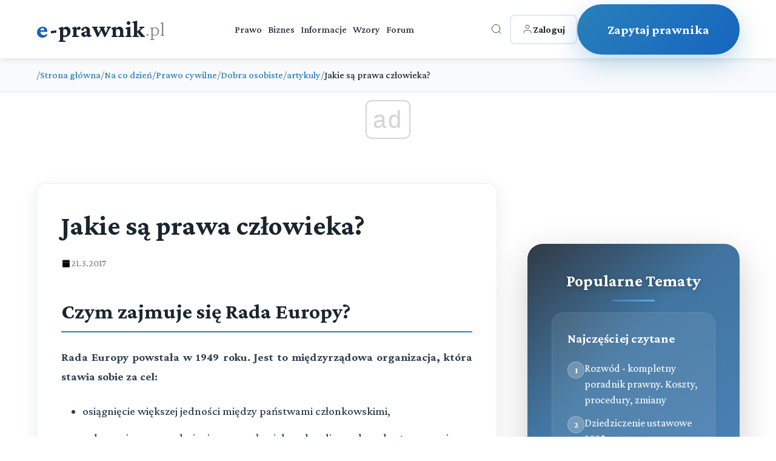

--- FILE ---
content_type: text/html; charset=utf-8
request_url: https://e-prawnik.pl/artykuly/jakie-sa-prawa-czlowieka.html
body_size: 25403
content:
<!DOCTYPE html>
<html lang="pl">
<head>
    <meta charset="UTF-8">
    <meta name="viewport" content="width=device-width, initial-scale=1.0">
    <title>Jakie są prawa człowieka?</title>
    <meta name="description" content="Europejska Konwencja Praw Człowieka,&nbsp;oficjalna nazwa&nbsp;Konwencja o Ochronie Praw Człowieka i Podstawowych Wolności, to jeden z trzech, obok amerykańskiego i afrykańskiego, regionalnych system&oacute;w ochrony praw człowieka zatwierdzony przez Radę Europy 1950 w Rzymie, weszła w życi">
    <meta name="keywords" content="prawa człowieka, niezbywalne, Powszechna Deklaracja Praw Człowieka, Europejska Konwencja Praw Człowieka i Podstawowych Wolności, Rada Europy, zakaz tortur, nieludzkiego traktowania, prawo do życia, Europejski Trybunał Praw Człowieka w Strasburgu">
    <meta name="author" content="e-prawnik">
  
    <link rel="icon" href="/favicon.ico">
    <!-- Preload critical resources -->
    <link rel="preload" href="https://fonts.googleapis.com/css2?family=Crimson+Pro:wght@300;500;700&display=swap" as="style" onload="this.onload=null;this.rel='stylesheet'">
    <noscript><link rel="stylesheet" href="https://fonts.googleapis.com/css2?family=Crimson+Pro:wght@300;500;700&display=swap"></noscript>
             <script async src="//get.optad360.io/sf/1eea64a8-966e-11e8-b956-06048607e8f8/plugin.min.js"></script>         
        
<script  src="https://cmp.optad360.io/items/6660a835-0eaa-45ff-a62c-063a91ef8a3a.min.js"></script>
             
    <!-- DNS prefetch for external resources -->
    <link rel="dns-prefetch" href="//fonts.googleapis.com">
    <link rel="dns-prefetch" href="//static.e-prawnik.pl">

    
      <link rel="canonical" href="https://e-prawnik.pl/artykuly/jakie-sa-prawa-czlowieka.html" >
      <meta property="og:title" content="Jakie są prawa człowieka?" />
                            <meta property="og:description" content="Europejska Konwencja Praw Człowieka,&nbsp;oficjalna nazwa&nbsp;Konwencja o Ochronie Praw Człowieka i Podstawowych Wolności, to jeden z trzech, obok amerykańskiego i afrykańskiego, regionalnych system&oacute;w ochrony praw człowieka zatwierdzony przez Radę Europy 1950 w Rzymie, weszła w życie 1953 (przez Polskę ratyfikowana w 1992).&nbsp;Obowiązujący tekst Konwencji zawiera zmiany wprowadzone na mocy Protokołu nr 14 (CETS nr 194), kt&oacute;ry wszedł w życie w dniu 1 czerwca 2010 r.&nbsp;
Czym zajmuje się Rada Europy? Jak określono prawa człowieka? Czym są prawa człowieka? Jakie mamy prawa człowieka? Jak chronione są prawa człowieka? Jakie są rezultaty obowiązywania Europejskiej Konwencji Praw Człowieka? Gdzie można uzyskać informacje o prawach człowieka?" />
                            <meta property="og:image" content="https://static.e-prawnik.pl/foto/o/20091216_091119.jpg" />
                            <meta property="og:url" content="https://e-prawnik.pl/artykuly/jakie-sa-prawa-czlowieka.html" />
                            <meta property="og:type" content="article" />
                            <meta property="og:site_name" content="e-prawnik.pl - Porady prawne online" />
                           <meta name="twitter:card" content="summary" />
                           <meta name="twitter:site" content="@e_prawnik" />
                           <meta name="twitter:image" content="https://static.e-prawnik.pl/foto/o/20091216_091119.jpg" />
                               
                            <meta name="twitter:title" content="Jakie są prawa człowieka?" />
                            <meta name="twitter:descripton" content="Europejska Konwencja Praw Człowieka,&nbsp;oficjalna nazwa&nbsp;Konwencja o Ochronie Praw Człowieka i Podstawowych Wolności, to jeden z trzech, obok amerykańskiego i afrykańskiego, regionalnych system&oacute;w ochrony praw człowieka zatwierdzony przez Radę Europy 1950 w Rzymie, weszła w życie 1953 (przez Polskę ratyfikowana w 1992).&nbsp;Obowiązujący tekst Konwencji zawiera zmiany wprowadzone na mocy Protokołu nr 14 (CETS nr 194), kt&oacute;ry wszedł w życie w dniu 1 czerwca 2010 r.&nbsp;
Czym zajmuje się Rada Europy? Jak określono prawa człowieka? Czym są prawa człowieka? Jakie mamy prawa człowieka? Jak chronione są prawa człowieka? Jakie są rezultaty obowiązywania Europejskiej Konwencji Praw Człowieka? Gdzie można uzyskać informacje o prawach człowieka?" />      
                                
                            <meta name="twitter:url" content="https://e-prawnik.pl/artykuly/jakie-sa-prawa-czlowieka.html" />

                            <meta name="twitter:domain" content="e-prawnik.pl" />
                            <meta property="og:locale" content="pl_PL" />
                            <meta property="article:publisher" content="https://www.facebook.com/eprawnik/" />
                            <meta property="article:published_time" content="2017-03-20 00:00:00" />
                            <meta property="article:modified_time" content="2017-03-21 06:39:01" />
                            <meta property="article:tag" content="" />
                            <meta property="fb:pages" content="296639143810" />
                            <meta property="logo" content="https://static.e-prawnik.pl/public/img/Menu/Logo.jpg" /> 
    
         <script type="application/ld+json">
        {
          "@context": "https://schema.org",
          "@type": "Article",
          "headline": "Jakie są prawa człowieka?",

          
          
          "image": {
            "@type": "ImageObject",
            "url": "https://static.e-prawnik.pl/foto/o/20091216_091119.jpg"

          },
          
          "datePublished": "2017-03-20 00:00:00",
          "dateModified": "2017-03-21 06:39:01",
          "description": "Europejska Konwencja Praw Człowieka,&nbsp;oficjalna nazwa&nbsp;Konwencja o Ochronie Praw Człowieka i Podstawowych Wolności, to jeden z trzech, obok amerykańskiego i afrykańskiego, regionalnych system&oacute;w ochrony praw człowieka zatwierdzony przez Radę Europy 1950 w Rzymie, weszła w życie 1953 (przez Polskę ratyfikowana w 1992).&nbsp;Obowiązujący tekst Konwencji zawiera zmiany wprowadzone na mocy Protokołu nr 14 (CETS nr 194), kt&oacute;ry wszedł w życie w dniu 1 czerwca 2010 r.&nbsp;
Czym zajmuje się Rada Europy? Jak określono prawa człowieka? Czym są prawa człowieka? Jakie mamy prawa człowieka? Jak chronione są prawa człowieka? Jakie są rezultaty obowiązywania Europejskiej Konwencji Praw Człowieka? Gdzie można uzyskać informacje o prawach człowieka?",
          "mainEntityOfPage": "https://e-prawnik.pl/artykuly/jakie-sa-prawa-czlowieka.html",
         
          "publisher" : {
              "@type": "Organization",
              "name": "e-prawnik.pl",
              "logo": {
				"url": "https://e-prawnik.pl/public/img/Menu/Logo.jpg",
				"width": "293px",
				"height": "60px",
				"@type": "ImageObject"
			  }
          }

        }
    </script>
  
    	   
    <!-- Critical CSS inlined -->
    <style>
  body { 
    font-family: 'Crimson Pro', serif; 
    opacity: 0; 
    transition: opacity 0.3s ease; 
}
body.loaded { opacity: 1; }


.breadcrumbs { min-height: 50px; }
.latest-content { min-height: 600px; }
.article-title { 
    font-size: 2rem; 
    line-height: 1.3; 
    margin-bottom: 1rem; 
}
    </style>
      <!-- Non-critical CSS - loaded asynchronously -->
      
      
   <link rel="stylesheet" href="/public/2025/main/style.css?v=99">
    <noscript><link rel="stylesheet" href="/public/2025/main/style.css?v=99"></noscript>
      <script>
          
 
document.addEventListener('DOMContentLoaded', function() {
    
      
        // Animacja dla kart przy scrollu
        const observer = new IntersectionObserver((entries) => {
            entries.forEach(entry => {
                if (entry.isIntersecting) {
                    entry.target.style.opacity = '1';
                    entry.target.style.transform = 'translateY(0)';
                }
            });
        }, { threshold: 0.1 });

        // Animacje dla kart
        document.querySelectorAll('.service-card').forEach((card, index) => {
            card.style.opacity = '0';
            card.style.transform = 'translateY(30px)';
            card.style.transition = `all 0.6s ease ${index * 0.1}s`;
            observer.observe(card);
        });

        // Animacja dla CTA
//        const ctaButton = document.querySelector('.cta-button');
//        ctaButton.style.opacity = '0';
//        ctaButton.style.transform = 'translateY(30px)';
//        ctaButton.style.transition = 'all 0.8s ease 0.5s';
//        observer.observe(ctaButton);

        // Hover effect dla "Inne sprawy" karty - usunięte kliknięcie bo teraz to link
        const otherServicesCard = document.querySelector('.service-card.other-services');
        
        // Dodaj dodatkowe efekty wizualne dla kart przy hover
        document.querySelectorAll('.service-card').forEach(card => {
            card.addEventListener('mouseenter', function() {
                // Dodaj lekkie podświetlenie bordera
                if (!this.classList.contains('other-services')) {
                    this.style.borderColor = 'rgba(41, 128, 185, 0.4)';
                }
            });
            
            card.addEventListener('mouseleave', function() {
                // Przywróć oryginalny border
                if (!this.classList.contains('other-services')) {
                    this.style.borderColor = 'rgba(41, 128, 185, 0.1)';
                }
            });
        });
});  

    </script>   
    <!-- style start -->

   <!-- Google tag (gtag.js) -->
<script async src="https://www.googletagmanager.com/gtag/js?id=UA-220004-1"></script>
<script>
  window.dataLayer = window.dataLayer || [];
  function gtag(){dataLayer.push(arguments);}
  gtag('js', new Date());

  gtag('config', 'UA-220004-1');
  gtag('config', 'G-G7EKCHDYPM');
</script>




  
</head>
<body>
    
         <!-- Header -->
    <header class="header">
        <div class="container">
            <div class="header-content">
                <a href="/" class="logo">
                    <span class="e-part">e</span><span class="main-part">-prawnik</span><span class="domain">.pl</span>
                </a>
                
                <nav class="nav">
                    <a href="https://e-prawnik.pl/domowy/">Prawo</a>
                    <a href="https://e-prawnik.pl/biznes/">Biznes</a>
                    <a href="https://e-prawnik.pl/informacje/">Informacje</a>
                    <a href="https://e-prawnik.pl/wzory/">Wzory</a>
                    <a href="https://e-prawnik.pl/forum/">Forum</a>
                    <!-- Mobile menu items -->
                    <div class="mobile-menu-items">
                                                
                        
                        <a href="https://e-prawnik.pl/logowanie/" class="mobile-login-btn">
<!--                            <svg viewBox="0 0 24 24" stroke="currentColor" fill="none">
                                <path d="M20 21v-2a4 4 0 0 0-4-4H8a4 4 0 0 0-4 4v2"/>
                                <circle cx="12" cy="7" r="4"/>
                            </svg>-->
                           Zaloguj                        </a>
                        <a href="https://e-prawnik.pl/porady-prawne-online/zadaj-pytanie.html" class="mobile-cta-btn">Zadaj Pytanie</a>
                    </div>
                </nav>
                
                <div class="header-right">
                    <div class="search-container">
                        <button class="icon-btn search-btn" id="searchToggle" aria-label="Otwórz wyszukiwarkę">
                            <svg viewBox="0 0 24 24" stroke="currentColor" fill="none">
                                <circle cx="11" cy="11" r="8"/>
                                <path d="m21 21-4.35-4.35"/>
                            </svg>
                        </button>
                        
                        <div class="search-overlay" id="searchOverlay">
                            <button class="search-close" id="searchClose" aria-label="Zamknij wyszukiwarkę">×</button>
                            <form class="search-form" action="https://e-prawnik.pl/szukaj/" method="post">
                                <input type="text" name="q" class="search-input" placeholder="Wpisz czego szukasz..." autocomplete="off">
                                <button type="submit" class="search-submit">Szukaj</button>
                            </form>
                                            </div>
                    </div>
            
                    <a href="https://e-prawnik.pl/logowanie/" class="login-btn">
                        <svg viewBox="0 0 24 24" stroke="currentColor" fill="none">
                            <path d="M20 21v-2a4 4 0 0 0-4-4H8a4 4 0 0 0-4 4v2"/>
                            <circle cx="12" cy="7" r="4"/>
                        </svg>
                        <span>Zaloguj</span>
                    </a>
                    
                    <a href="https://e-prawnik.pl/porady-prawne-online/zadaj-pytanie.html" class="cta-button cta2-button" title="Zapytaj prawnika">Zapytaj prawnika</a>
                </div>
                
                <button class="mobile-menu-btn" aria-label="Menu">☰</button>
            </div>
        </div>
    </header>    
        <nav class="breadcrumbs">
        <div class="article-container">
            <ol class="breadcrumb-list">

    <li class="breadcrumb-item">
                    <span class="breadcrumb-separator">/</span>
                    <a href="https://e-prawnik.pl"  title="Strona główna">Strona główna</a>
                </li><li class="breadcrumb-item">
                    <span class="breadcrumb-separator">/</span>
                    <a href="https://e-prawnik.pl/domowy/"  title="Na co dzień">Na co dzień</a>
                </li><li class="breadcrumb-item">
                    <span class="breadcrumb-separator">/</span>
                    <a href="https://e-prawnik.pl/domowy/prawo-cywilne-1/"  title="Prawo cywilne">Prawo cywilne</a>
                </li><li class="breadcrumb-item">
                    <span class="breadcrumb-separator">/</span>
                    <a href="https://e-prawnik.pl/domowy/prawo-cywilne-1/dobra-osobiste/"  title="Dobra osobiste">Dobra osobiste</a>
                </li><li class="breadcrumb-item">
                    <span class="breadcrumb-separator">/</span>
                    <a href="https://e-prawnik.pl/domowy/prawo-cywilne-1/dobra-osobiste/artykuly/"  title="artykuly">artykuly</a>
                </li>                <li class="breadcrumb-item">
                    <span class="breadcrumb-separator">/</span>
                    <span class="breadcrumb-current">Jakie są prawa człowieka?</span>
                </li>            
                

            </ol>
        </div>
    </nav>
<script type="application/ld+json">{
  "@context": "http://schema.org",
  "@type": "BreadcrumbList",
  "itemListElement": [    {
      "@type": "ListItem",
      "position": 1,
      "item": {
        "@id": "https://e-prawnik.pl",
        "name": "Strona główna"
      }
    },    {
      "@type": "ListItem",
      "position": 2,
      "item": {
        "@id": "https://e-prawnik.pl/domowy/",
        "name": "Na co dzień"
      }
    },    {
      "@type": "ListItem",
      "position": 3,
      "item": {
        "@id": "https://e-prawnik.pl/domowy/prawo-cywilne-1/",
        "name": "Prawo cywilne"
      }
    },    {
      "@type": "ListItem",
      "position": 4,
      "item": {
        "@id": "https://e-prawnik.pl/domowy/prawo-cywilne-1/dobra-osobiste/",
        "name": "Dobra osobiste"
      }
    },    {
      "@type": "ListItem",
      "position": 5,
      "item": {
        "@id": "https://e-prawnik.pl/domowy/prawo-cywilne-1/dobra-osobiste/artykuly/",
        "name": "artykuly"
      }
    },    {
      "@type": "ListItem",
      "position": 6,
      "item": {
        "@id": "https://e-prawnik.pl/artykuly/jakie-sa-prawa-czlowieka.html",
        "name": "Jakie są prawa człowieka?"
      }
    }]}</script>
  

   <section class="latest-content">
        <div class="container">

            
          
            <div class="content-with-sidebar">
                
                <div class="main-content">
		                
                <header class="article-header">
                    <h1 class="article-title">Jakie są prawa człowieka?</h1>
                      <div class="article-meta">
                        <div class="meta-item">
                            <svg viewBox="0 0 24 24">
                                <rect x="3" y="4" width="18" height="18" rx="2" ry="2"/>
                                <line x1="16" y1="2" x2="16" y2="6"/>
                                <line x1="8" y1="2" x2="8" y2="6"/>
                                <line x1="3" y1="10" x2="21" y2="10"/>
                            </svg>
                            <span>21.3.2017</span>
                        </div>

                    </div>
                </header>
                <div class="article-content">
                       
                    
                    <h2 ><strong>Czym zajmuje się Rada Europy?</strong></h2>
<p ><strong>Rada Europy powstała w 1949 roku. Jest to międzyrządowa organizacja, kt&oacute;ra stawia sobie za cel:</strong>&nbsp;</p>
<ul >
<li><span style="text-align: justify; background-color: initial;">osiągnięcie większej jedności między państwami członkowskimi,</span></li>
<li><span style="text-align: justify; background-color: initial;">ochronę i upowszechnianie praw człowieka, pluralizmu demokratycznego i rząd&oacute;w prawa,</span></li>
<li><span style="text-align: justify; background-color: initial;">pogłębianie świadomości społeczeństw europejskich oraz tworzenie warunk&oacute;w sprzyjających ugruntowaniu europejskiej tożsamości kulturowej i r&oacute;żnorodności,</span></li>
<li><span style="text-align: justify; background-color: initial;">poszukiwanie rozwiązań dla problem&oacute;w, przed kt&oacute;rymi stają społeczeństwa europejskie (ksenofobia, nietolerancja, zanieczyszczenie środowiska, klonowanie ludzi, AIDS, narkomania, przestępczość zorganizowana itp.),</span></li>
<li><span style="text-align: justify; background-color: initial;">działanie na rzecz umacniania demokratycznej stabilności w Europie przez wspieranie reform politycznych, legislacyjnych i konstytucyjnych.</span></li>
</ul>
<p ><strong style="text-align: justify; background-color: initial;">Rada Europy liczy 46 państwa członkowskie, w kt&oacute;rych zamieszkuje łącznie około 800 mln Europejczyk&oacute;w.</strong><span style="text-align: justify; background-color: initial;"> W Radzie reprezentowane są poszczeg&oacute;lne rządy i parlamenty oraz władze lokalne i regionalne. Organem decyzyjnym Rady Europy jest Komitet Ministerstw, w kt&oacute;rego skład wchodzą ministrowie spraw zagranicznych państw członkowskich (lub ich stali przedstawiciele, rezydujący w Strasburgu). Organem opiniodawczym jest zaś Zgromadzenie Parlamentarne, kt&oacute;rego członk&oacute;w mianują parlamenty poszczeg&oacute;lnych państw. Kongres Władz Lokalnych i Regionalnych Europy to ciało doradcze, w kt&oacute;rym reprezentowane są regionalne i lokalne organy władzy. Kongres utrzymuje stałe kontakty z ponad 400 organizacjami pozarządowymi mającymi status konsultacyjny. &nbsp;</span></p>
<p>&nbsp;</p>
<h2><strong>Jak określono prawa człowieka?&nbsp;</strong></h2>
<p ><strong>&ldquo;Prawa człowieka to prawa Twoje i moje&rdquo;</strong> - to jedno z haseł upowszechniających ideę praw człowieka.</p>
<p ><strong>Podstawowe prawa człowieka - poszanowanie życia i godności każdej istoty ludzkiej -&nbsp;obowiązują w większości dominujących religii i prąd&oacute;w filozoficznych na świecie. </strong>Walka o prawa człowieka miała r&oacute;żny przebieg w r&oacute;żnych krajach.</p>
<p >Dla przykładu, na Węgrzech wielokrotnie wybuchały powstania chłop&oacute;w pańszczyźnianych (1514/1710). Ich kulminacją był rok 1848, w kt&oacute;rym zniesiono pańszczyznę i wprowadzono wolność prasy. Sięgając jeszcze bardziej wstecz, już w 1215 roku w Anglii w Wielkiej Karcie Swob&oacute;d podpisanej przez tamtejszych baron&oacute;w i kr&oacute;la Jana Bez Ziemi wprowadzono konstytucyjne ograniczenia władzy despotycznego monarchy. W nowszej historii można znaleźć w całej Europie wiele przykład&oacute;w ruch&oacute;w, kt&oacute;rych uczestnicy walczyli o wolność i prawa człowieka.</p>
<p >Prawa te zostały&nbsp;zapisane w dokumentach międzynarodowych, uzgodnionych przez państwa, wyznaczających i potwierdzających standardy ochrony praw człowieka. Najbardziej znanym z nich jest <strong>Powszechna Deklaracja Praw Człowieka</strong>, przyjęta przez Zgromadzenie Og&oacute;lne ONZ w 1948 roku - określone w niej zasady nadal mają wielki wpływ na to, co dzieje się na świecie. Mimo iż Deklaracja&nbsp;ta formalnie nie ma mocy obowiązującej, jednak została usankcjonowana przez międzynarodowe zwyczaje i praktykę, a zawarte w niej zasady zostały włączone do <a class="wiecej-ln" title="konstytucja" href="http://konstytucja.e-prawnik.pl">konstytucji </a>wielu państw; są też często przywoływane przy rozpatrywaniu spraw sądowych.</p>
<p >Czerpiąc inspirację z Powszechnej Deklaracji Praw Człowieka, Rada Europy opracowała <strong>Konwencję Ochrony Praw Człowieka i Podstawowych Wolności</strong>, kt&oacute;rą przedstawiła do podpisania swoim w&oacute;wczas&nbsp;14 państwom członkowskim w 1950 roku. Konwencja miała istotne znaczenie z trzech powod&oacute;w:</p>
<ul>
<li><strong style="text-align: justify; background-color: initial;">każde państwo będące jej sygnatariuszem</strong><span style="text-align: justify; background-color: initial;">&nbsp;("Wysoka Układająca się Strona") </span><strong style="text-align: justify; background-color: initial;">gwarantowało wszystkim ludziom tak określone prawa i wolności</strong><span style="text-align: justify; background-color: initial;">,</span></li>
<li><strong style="text-align: justify; background-color: initial;">był to pierwszy traktat międzynarodowy dotyczący praw człowieka, przewidujący określone procedury służące ich ochronie</strong><span style="text-align: justify; background-color: initial;">,</span></li>
<li><strong style="text-align: justify; background-color: initial;">parlamenty i organy władzy sądowniczej uzyskały dzięki niej trwały punkt odniesienia w kwestiach praw człowieka, do kt&oacute;rego mogły odwoływać się przy ustanawaniu i interpretowaniu prawa</strong><span style="text-align: justify; background-color: initial;">. Ta ostatnia kwestia zyskała szczeg&oacute;lne znaczenie w ostatnich latach, kiedy nowopowstałe kraje demokratyczne Europy Środkowej i Wschodniej dołączyły do grona państw członkowskich Rady Europy.</span></li>
</ul>
<p >Konwencja ta to traktat międzynarodowy, kt&oacute;rego sygnatariuszem może być każde państwo członkowskie Rady Europy.&nbsp;<span>Unia Europejska też może przystąpić do tej Konwencji.</span></p>
<p >Podpisanie jakiegokolwiek traktatu międzynarodowego to wyraz zaufania ze strony głowy państwa (lub jej przedstawiciela) do zawartych w nim treści. Żeby traktat stał się dla danego państwa wiążący, musi być ratyfikowany - zwykle oznacza to wyrażenie zgody przez parlament krajowy na jego podpisanie, a następnie podjęcie działań umożliwiających wprowadzenie go w życie zgodnie z obowiązującą w tym państwie procedurą. Aby zyskać moc obowiązującą, Konwencja musiała być podpisana i ratyfikowana przez co najmniej 10 państw. Od 1950 roku tekst Konwencji był kilkakrotnie nowelizowany i uzupełniany - do chwili obecnej przyjęto łącznie 14 protokoł&oacute;w dodatkowych, uwzględniających zmieniające się okoliczności i potrzeby. Zanim protok&oacute;ł dodatkowy wejdzie w życie, musi być także&nbsp;podpisany i ratyfikowany przez określoną liczbę państw. Konwencja jest dokumentem prawnie wiążącym państwa&nbsp;i związku z tym napisana została językiem prawnym.</p>
<p ><strong>Europejska Konwencja Praw Człowieka,</strong>&nbsp;oficjalna nazwa&nbsp;<strong>Konwencja o Ochronie Praw Człowieka i Podstawowych Wolności</strong>, to jeden z trzech, obok amerykańskiego i afrykańskiego, regionalnych system&oacute;w ochrony praw człowieka zatwierdzony przez Radę Europy 1950 w Rzymie, weszła w życie 1953 (przez Polskę ratyfikowana w 1992).<br />Obowiązujący tekst Konwencji zawiera zmiany wprowadzone na mocy <span>Protokołu nr 11 oraz</span>&nbsp;Protokołu nr 14 (CETS nr 194), kt&oacute;ry wszedł w życie w dniu 1 czerwca 2010 r.</p>
<p ></p>
<h2 ><strong>Czym są prawa człowieka?&nbsp;</strong></h2>
<p ><strong>Praw człowieka nie można nabyć, uzyskać, oddać&nbsp;czy <a href="https://e-prawnik.pl/artykuly/porzadek-dziedziczenia-czyli-kto-i-w-jaki-sposob-dziedziczy-po-zmarlym-jesli-nie-pozostawil-on.html">odziedziczyć</a>.&nbsp;Są bowiem&nbsp;&ldquo;<span style="text-decoration: underline;">niezbywalne</span>&rdquo;, czyli nikt nikomu nie ma prawa ich odebrać pod żadnym pozorem. Są one nieodłącznymi prawami wszystkich ludzi niezależnie od ich rasy, koloru sk&oacute;ry, płci, języka, religii, przekonań politycznych lub innych, narodowości, pochodzenia społecznego, stanu majątkowego, miejsca urodzenia czy statusu określonego w inny spos&oacute;b.</strong></p>
<p >Prawa człowieka mają szczeg&oacute;lne znaczenie w relacji państwo-jednostka. Umożliwiają one kontrolę i normowanie sposobu sprawowania władzy przez państwo w stosunku do obywateli, przyznawanie swob&oacute;d obywatelskich, a także zobowiązanie państwa do zaspokajania podstawowych potrzeb os&oacute;b podlegających jego jurysdykcji.</p>
<p ><strong>Prawa człowieka to część systemu prawnego każdego państwa, a&nbsp;zadaniem organ&oacute;w państwa (policji,&nbsp;sąd&oacute;w i in.)&nbsp;jest stać na straży prawa.</strong> Mimo iż odpowiedzialność za respektowanie praw człowieka spoczywa na rządach państw, wiele organizacji pozarządowych działa w Europie i wielu krajach na całym świecie na rzecz upowszechniania, rozwoju i ochrony praw człowieka. Sami musimy przestrzegać praw człowieka na każdym kroku. Prawa idą bowiem w parze z obowiązkami. Ochrona i upowszechnianie praw człowieka to obowiązek nas wszystkich. Dla przykładu, prawo do życia nakłada na nas obowiązek poszanowania życia innych ludzi.</p>
<p ><strong class="Naglowek3">Przykład</strong>:</p>
<ul >
<li>
<p><em>Sekretarka mająca dostęp do danych osobowych&nbsp;musi zagwarantować przestrzeganie prawa do prywatności. "Bramkarz" przed wejściem do dyskoteki&nbsp;powinien traktować jednakowo wszystkich, kt&oacute;rzy chcą dostać się do środka. Naukowcy zajmujący się inżynierią genetyczną&nbsp;ponoszą odpowiedzialność za korzystane z wynik&oacute;w ich badań. Satyrykom nie wolno&nbsp;rozpowszechniać dowcip&oacute;w zawierających treści rasistowskie.</em></p>
</li>
</ul>
<h2 ><strong>Jakie&nbsp;mamy&nbsp;prawa człowieka?</strong></h2>
<p >Postanowienia Europejskiej Konwencji Praw Człowieka i jej Protokoł&oacute;w <strong><span style="text-decoration: underline;">gwarantują m.in.</span>:</strong></p>
<ul >
<li>
<p><strong>prawo do życia, wolności i bezpieczeństwa osobistego, </strong></p>
</li>
<li>
<p><strong>prawo do rzetelnego procesu sądowego w sprawach cywilnych i karnych, </strong></p>
</li>
<li>
<p><strong>prawo do głosowania i kandydowania w wyborach, </strong></p>
</li>
<li>
<p><strong>wolność myśli, sumienia i wyznania, </strong></p>
</li>
<li>
<p><strong>wolność wyrażania opinii (w tym r&oacute;wnież wolność medi&oacute;w), </strong></p>
</li>
<li>
<p><strong>prawo do posiadania własności lub korzystania z niej bez przeszk&oacute;d, </strong></p>
</li>
<li>
<p><strong>wolność zgromadzeń i stowarzyszania się,</strong></p>
</li>
</ul>
<p ><strong>oraz wprowadzają <span style="text-decoration: underline;">zakaz:</span></strong></p>
<ul >
<li>
<p><strong>tortur i traktowania lub karania kogokolwiek w spos&oacute;b nieludzki lub poniżający</strong>,</p>
</li>
<li>
<p>stosowania<strong> kary śmierci,</strong></p>
</li>
<li>
<p><strong>niewolnictwa </strong>oraz<strong> pracy przymusowej</strong>,</p>
</li>
<li>
<p><strong>dyskryminacji</strong> w korzystaniu z praw i wolności zagwarantowanych w Konwencji,</p>
</li>
<li>
<p><strong>wydalania z kraju obywateli danego państwa</strong> lub zakazywania im wstępu na terytorium tego państwa,</p>
</li>
<li>
<p><strong>wydalania z kraju grup cudzoziemc&oacute;w</strong>.</p>
</li>
</ul>
<p >Preambuła Europejskiej Konwencji Praw Człowieka zobowiązuje rządy państw członkowskich Rady Europy do działania na rzecz pokoju na świecie oraz osiągnięcia większej jedności członk&oacute;w Rady opartej na ochronie i rozwoju praw człowieka i podstawowych wolności. Podpisując Konwencję jej sygnatariusze zdecydowani są do podjęcia pierwszych krok&oacute;w w celu zbiorowego zagwarantowania niekt&oacute;rych praw wymienionych w Powszechnej Deklaracji Praw Człowieka.</p>
<p >R&oacute;wnież art. 1&nbsp;konwencji określa obowiązek przestrzegania praw człowieka.&nbsp;<strong>Państwa&nbsp;</strong><strong>muszą więc</strong><strong>&nbsp;zagwarantować wszystkim prawa wymienione w Konwencji</strong>. Żadne z postanowień Konwencji nie może być przy tym&nbsp;interpretowane jako przyzwolenie na ograniczenie praw i wolności w niej wymienionych. Większość praw wymienionych w Konwencji może być ograniczona na mocy przepis&oacute;w mających zastosowanie do wszystkich obywateli. Ograniczenia takie mogą być wprowadzone tylko wtedy, jeżeli są<strong> konieczne</strong>. Rządy mają&nbsp;np.&nbsp;prawo do ograniczania działalności publicznej cudzoziemc&oacute;w, nawet jeśli byłoby to sprzeczne z postanowieniami artykuł&oacute;w 10 (wolność wyrażania opinii), 11 (wolność zgromadzeń i stowarzyszania się) lub 14 Konwencji (zakaz dyskryminacji).&nbsp;Ponadto <strong>artykuł 15&nbsp;Konwencji przewiduje&nbsp;uchylenie stosowania Konwencji w stanie niebezpieczeństwa publicznego. </strong>W przypadku wojny lub innego niebezpieczeństwa publicznego, rządy państw mogą więc uchylić zobowiązanie do przestrzegania praw przysługujących każdemu zgodnie z niniejszą Konwencją, jest to jednak dopuszczalne tylko wtedy, kiedy sytuacja bezwzględnie tego wymaga. W żadnych okolicznościach rządy nie mają prawa poddawać nikogo torturom lub zabijać kogokolwiek.</p>
<p >Na żądanie Sekretarza Generalnego Rady Europy rząd państwa, kt&oacute;ry jest sygnatariuszem Konwencji, musi wyjaśnić, w jaki spos&oacute;b prawo wewnętrzne tego państwa zapewnia ochronę praw zagwarantowanych w Konwencji.</p>
<p >Poniżej zostały om&oacute;wione ważniejsze z praw człowieka zagwarantowanych&nbsp;w Konwencji oraz Protokołach do niej.</p>
<p ><strong><span class="Naglowek3"><strong>Prawo do życia</strong></span></strong></p>
<p >Prawo każdego człowieka do życia&nbsp;musi być w każdym państwie członkowskim chronione przez ustawę. <strong>Nikt nie mo</strong><strong>że być umyślnie pozbawiony życia, wyjąwszy przypadki wykonania wyroku sądowego, skazującego za przestępstwo, za kt&oacute;re ustawa przewiduje taką karę</strong>.</p>
<p >Pozbawienie życia nie będzie uznane jednak za sprzeczne z artykułem 1 Konwencji, jeżeli nastąpi w wyniku bezwzględnie koniecznego użycia siły:</p>
<ul >
<li>
<p>w obronie jakiejkolwiek osoby przed bezprawną przemocą;</p>
</li>
<li>
<p>w celu wykonania zgodnego z prawem zatrzymania lub uniemożliwienia ucieczki osobie pozbawionej wolności zgodnie z prawem;</p>
</li>
<li>
<p>w działaniach podjętych zgodnie z prawem w celu stłumienia zamieszek lub powstania.</p>
</li>
</ul>
<p >Protok&oacute;ł nr 6 do Konwencji przewiduje natomiast&nbsp;<strong>zniesienie kary śmierci</strong>. Państwa, kt&oacute;re go podpisały, muszą zagwarantować, że&nbsp;nikt nie może być skazany na karę śmierci przez władze państwowe, ani nie może nastąpić jej wykonanie (chyba że w warunkach przewidzianych w tym Protokole).</p>
<p >&nbsp;</p>
<p ><strong class="Naglowek3">Zakaz tortur</strong></p>
<p >Zgodnie z Konwencją, <strong>nikt nie mo</strong><strong>że być poddany torturom ani nieludzkiemu lub poniżają</strong><strong>cemu traktowaniu albo karaniu</strong>. Niktomu nie&nbsp;wolno zatem&nbsp;zadawać&nbsp;b&oacute;lu ani poddawać go torturom. Nawet w areszcie&nbsp;godność człowieka musi być uszanowana.</p>
<p >&nbsp;</p>
<p ><strong> </strong></p>
<p class="Naglowek3" ><strong>Zakaz niewolnictwa i pracy przymusowej</strong></p>
<p >Jak stanowi Konencja, nikt nie może być trzymany w niewoli lub w poddaństwie. Nikt też nie może być zmuszony do świadczenia pracy przymusowej lub obowiązkowej. Nie dotyczy to jednak:</p>
<ul >
<li>
<p>żadnej pracy, jakiej wymaga się zwykle w ramach wykonywania kary pozbawienia wolności orzeczonej zgodnie z postanowieniami artykułu 5 niniejszej konwencji lub w okresie warunkowego zwolnienia;</p>
</li>
<li>
<p>żadnej służby o charakterze wojskowym bądź służby wymaganej zamiast obowiązkowej służby wojskowej w tych krajach, kt&oacute;re uznają odmowę służby wojskowej ze względu na przekonania;</p>
</li>
<li>
<p>żadnych świadczeń wymaganych w stanach nadzwyczajnych lub klęsk zagrażających życiu lub dobru społeczeństwa;</p>
</li>
<li>
<p>żadnej pracy ani świadczeń stanowiących część zwykłych obowiązk&oacute;w obywatelskich.</p>
</li>
</ul>
<p >Nikomu więc nie wolno traktować Cię jak niewolnika i narzucać Ci pracy przymusowej.</p>
<p >&nbsp;</p>
<p ><strong class="Naglowek3">Prawo do wolności i bezpieczeństwa osobistego</strong></p>
<p ><strong>Każdy ma prawo do wolności i bezpieczeń</strong><strong>stwa osobistego</strong>. Nikt nie może być pozbawiony wolności, z wyjątkiem następujących przypadk&oacute;w i w trybie ustalonym przez prawo:</p>
<ul >
<li>
<p>zgodnego z prawem pozbawienia wolności w wyniku skazania przez właściwy sąd;</p>
</li>
<li>
<p>zgodnego z prawem zatrzymania lub aresztowania w przypadku niepodporządkowania się wydanemu zgodnie z prawem orzeczeniu sądu lub w celu zapewnienia wykonania określonego w ustawie obowiązku;</p>
</li>
<li>
<p>zgodnego z prawem zatrzymania lub aresztowania w celu postawienia przed właściwym organem, jeżeli istnieje uzasadnione podejrzenie popełnienia czynu zagrożonego karą, lub, jeśli jest to konieczne, w celu zapobieżenia popełnieniu takiego czynu lub uniemożliwienia ucieczki po jego dokonaniu;</p>
</li>
<li>
<p>pozbawienia nieletniego wolności na podstawie zgodnego z prawem orzeczenia w celu ustanowienia nadzoru wychowawczego lub zgodnego z prawem pozbawienia nieletniego wolności w celu postawienia go przed właściwym organem;</p>
</li>
<li>
<p>zgodnego z prawem pozbawienia wolności osoby w celu zapobieżenia szerzeniu przez nią choroby zakaźnej, osoby umysłowo chorej, alkoholika, narkomana lub wł&oacute;częgi;</p>
</li>
<li>
<p>zgodnego z prawem zatrzymania lub aresztowania osoby, w celu zapobieżenia jej nielegalnemu wkroczeniu na terytorium państwa, lub osoby, przeciwko kt&oacute;rej toczy się postępowanie o wydalenie lub ekstradycję.</p>
</li>
</ul>
<p ><!-- pagebreak --></p>
<p >Każdy zaś, kto został zatrzymany, powinien zostać niezwłocznie i w zrozumiałym dla niego języku poinformowany o przyczynach zatrzymania i o stawianych mu zarzutach. Jeśli&nbsp;więc Cię aresztują, <strong>masz prawo wiedzieć dlaczego</strong>.</p>
<p >Każdy zatrzymany lub aresztowany zgodnie z prawem&nbsp;powinien zostać niezwłocznie postawiony przed sędzią lub innymurzędnikiem uprawnionym przez ustawę do wykonywania władzy sądowej i ma prawo być sądzony w rozsądnym terminie albo zwolniony na czas postępowania.&nbsp;Jeśli&nbsp;więc Cię aresztują, <strong>masz prawo być sądzony w rozsądnym terminie lub zwolniony do czasu rozpoczęcia procesu</strong>. Zwolnienie może zostać jednak uzależnione od udzielenia gwarancji zapewniających stawienie się na rozprawę. Polecamy także artykuł: <a class="wiecej-ln" href="https://e-prawnik.pl/artykuly/uprawnienia-osoby-zatrzymanej.html">Uprawnienia osoby zatrzymanej</a></p>
<p >Każdy, kto został pozbawiony wolności przez zatrzymanie lub aresztowanie, ma też <strong>prawo odwo</strong><strong>łania się do są</strong><strong>du </strong>w celu ustalenia bezzwłocznie przez sąd legalności pozbawienia wolności i zarządzenia zwolnienia, jeżeli pozbawienie wolności jest niezgodne z prawem.</p>
<p >Natomiast każdy, kto został pokrzywdzony przez niezgodne z&nbsp;artykułem 5 Konwencji&nbsp;zatrzymanie lub aresztowanie, ma <strong>prawo do odszkodowania</strong>.</p>
<p >Protok&oacute;ł nr 4 do Konwencji gwarantuje ponadto, iż <strong>nikt nie może być pozbawiony wolności jedynie z powodu niemożności wykonania zobowią</strong><strong>zania umownego, czyli z powodu długu</strong>.</p>
<p ><strong class="Naglowek3">Prawo do rzetelnego procesu s</strong><strong class="Naglowek3">ądowego</strong></p>
<p >Zgodnie z Konwencją, <strong>ka</strong><strong>żdy ma prawo do sprawiedliwego i publicznego rozpatrzenia jego sprawy w rozsądnym terminie przez niezawisły i bezstronny sąd ustanowiony ustawą przy rozstrzyganiu o jego prawach i obowiązkach o charakterze cywilnym albo o zasadności każdego oskarż</strong><strong>enia w </strong><strong>wytoczonej przeciwko niemu sprawie karnej</strong>.</p>
<p >Postępowanie przed sądem&nbsp;powinno być&nbsp;w zasadzie&nbsp;<strong>jawne</strong>, jednak prasa i publiczność mogą być wyłączone z całości lub części rozprawy sądowej ze względ&oacute;w obyczajowych, z uwagi na porządek publiczny lub bezpieczeństwo państwowe w społeczeństwie demokratycznym, gdy wymaga tego dobro małoletnich lub gdy służy to ochronie życia prywatnego stron albo też w okolicznościach szczeg&oacute;lnych, w granicach uznanych przez sąd za bezwzględnie konieczne, kiedy jawność mogłaby przynieść szkodę interesom wymiaru sprawiedliwości.</p>
<p ><strong>Ka</strong><strong>żdego oskarżonego o popełnienie czynu zagrożonego karą uważa się za niewinnego do czasu udowodnienia mu winy zgodnie z ustawą</strong>. Taka osoba ma co najmniej<strong> prawo do:</strong></p>
<ul >
<li>
<p><strong>niezw</strong><strong>łocznego otrzymania szczeg&oacute;ł</strong><strong>owej informacji</strong> w języku dla niego zrozumiałym <strong>o istocie i przyczynie skierowanego przeciwko niemu oskar</strong><strong>ż</strong><strong>enia</strong>;</p>
</li>
<li>
<p>posiadania odpowiedniego czasu i możliwości do <strong>przygotowania obrony</strong>;</p>
</li>
<li>
<p><strong>bronienia si</strong><strong>ę osobiście lub przez ustanowionego przez siebie obrońcę</strong>, a jeśli nie ma wystarczających środk&oacute;w na pokrycie koszt&oacute;w obrony - do bezpłatnego korzystania z pomocy obrońcy wyznaczonego z urzędu, gdy wymaga tego dobro wymiaru sprawiedliwości;</p>
</li>
<li>
<p><strong>przes</strong><strong>łuchania lub spowodowania przesłuchania świadk&oacute;w oskarżenia oraz żądania obecności i przesłuchania ś</strong><strong>wiadk&oacute;w obrony </strong>na takich samych warunkach jak świadk&oacute;w oskarżenia;</p>
</li>
<li>
<p><strong>korzystania z bezp</strong><strong>łatnej pomocy tł</strong><strong>umacza</strong>, jeżeli nie rozumie lub nie m&oacute;wi językiem używanym w sądzie.</p>
</li>
</ul>
<p ><strong class="Naglowek3">Pamiętaj, że:</strong></p>
<ul >
<li>
<p>Masz prawo do rzetelnego procesu prowadzonego przez niezawisłego i bezstronnego sędziego;</p>
</li>
<li>
<p>Jeżeli jesteś oskarżony o popełnienie przestępstwa, jesteś niewinny do czasu udowodnienia ci winy;</p>
</li>
<li>
<p>Masz prawo do korzystania z pomocy obrońcy - jeżeli nie stać się na wynajęcie adwokata, tw&oacute;j obrońca musi być wyznaczony z urzędu i opłacony przez państwo.</p>
</li>
</ul>
<p ><strong class="Naglowek3">Zakaz karania bez podstawy prawnej</strong></p>
<p >Konwencja stanowi, że nikt nie może być uznany za winnego popełnienia czynu polegającego na działaniu lub zaniechaniu działania, kt&oacute;ry według prawa wewnętrznego lub międzynarodowego nie stanowił czynu zagrożonego karą w czasie jego popełnienia. Oznacza to, że <strong>nie możesz być uznany za winnego przestępstwa, jeśli w świetle prawa dany czyn nie stanowił przestępstwa w momencie jego popełnienia</strong>. Nie może być r&oacute;wnież wymierzona kara surowsza od tej, kt&oacute;rą można było wymierzyć w czasie, gdy czyn zagrożony karą został popełniony.</p>
<p >Można jednak sądzić i karać osoby winne działania lub zaniechania, kt&oacute;re w czasie popełnienia stanowiły czyn zagrożony karą według og&oacute;lnych zasad uznanych przez narody cywilizowane.</p>
<p >Artykuł 3 Protokołu nr 7 do Konwencji przewiduje natomiast <strong>odszkodowanie za niesłuszne skazanie.</strong> Jeśli więc&nbsp;zostałeś skazany za popełnienie przestępstwa, a następnie uniewinniony lub ułaskawiony, to masz prawo do odszkodowania.</p>
<p >&nbsp;</p>
<p ><strong> </strong></p>
<p class="Naglowek3" ><strong>Prawo do poszanowania życia prywatnego i rodzinnego</strong></p>
<p >Jak stanowi art. 8 Konwencji,&nbsp;<strong>k</strong><strong>ażdy ma prawo do poszanowania swojego ż</strong><strong>ycia prywatnego i rodzinnego, swojego </strong><strong>mieszkania i swojej korespondencji. </strong></p>
<p >Niedopuszczalna jest przy tym&nbsp;ingerencja władzy publicznej w korzystanie z tego prawa, z wyjątkiem przypadk&oacute;w przewidzianych przez ustawę i koniecznych w demokratycznym społeczeństwie z uwagi na bezpieczeństwo państwowe, bezpieczeństwo publiczne lub dobrobyt gospodarczy kraju, ochronę porządku i zapobieganie przestępstwom, ochronę zdrowia i moralności lub ochronę praw i wolności innych os&oacute;b.<strong>&nbsp;</strong></p>
<p ><strong><br /></strong></p>
<p ><strong><span class="Naglowek3"><strong>Wolność myśli, sumienia i wyznania</strong></span></strong></p>
<p >Artykuł 9 Konwencji gwarantuje, iż <strong>k</strong><strong>ażdy ma prawo do wolności myś</strong><strong>li, sumienia i wyznania</strong>; prawo to obejmuje wolność zmiany wyznania lub przekonań oraz wolność uzewnętrzniania indywidualnie lub wsp&oacute;lnie z innymi, publicznie lub prywatnie, swego wyznania lub przekonań przez uprawianie kultu, nauczanie, praktykowanie i czynności rytualne. Oznacza to, iż każdy może praktykować swoją religię publicznie lub prywatnie oraz zmienić wyznanie, jeśli tego zechce.</p>
<p >Wolność uzewnętrzniania wyznania lub przekonań może podlegać jedynie takim ograniczeniom, kt&oacute;re są przewidziane przez ustawę i konieczne w społeczeństwie demokratycznym z uwagi na interesy bezpieczeństwa publicznego, ochronę porządku publicznego, zdrowia i moralności lub ochronę praw i wolności innych os&oacute;b.<strong>&nbsp;</strong></p>
<p ><strong><br /></strong></p>
<p ><strong><span class="Naglowek3"><strong>Wolność wyrażania opinii</strong></span></strong></p>
<p >Zgodnie z Konwencją, <strong>ka</strong><strong>żdy ma prawo do wolności wyraż</strong><strong>ania opinii</strong>.</p>
<p >Prawo to obejmuje wolność posiadania pogląd&oacute;w oraz otrzymywania i przekazywania informacji i idei bez ingerencji władz publicznych i bez względu na granice państwowe. Nie wyklucza to&nbsp;prawa Państw do poddania procedurze zezwoleń przedsiębiorstw radiowych, telewizyjnych lub kinematograficznych. Masz więc&nbsp;prawo do wyrażania swoich opinii w spos&oacute;b odpowiedzialny oraz do otrzymywania i przekazywania informacji. Prawo to obejmuje r&oacute;wnież wolność prasy.</p>
<p >Korzystanie z tych wolności pociągających za sobą obowiązki i odpowiedzialność może podlegać takim wymogom formalnym, warunkom, ograniczeniom i sankcjom, jakie są przewidziane przez ustawę i niezbędne w społeczeństwie demokratycznym w interesie bezpieczeństwa państwowego, integralności terytorialnej lub bezpieczeństwa publicznego ze względu na konieczność zapobieżenia zakł&oacute;ceniu porządku lub przestępstwu, z uwagi na ochronę zdrowia i moralności, ochronę dobrego imienia i praw innych os&oacute;b oraz ze względu na zapobieżenie ujawnieniu informacji poufnych lub na zagwarantowanie powagi i bezstronności władzy sądowej.<strong>&nbsp;</strong></p>
<p ><strong><br /></strong></p>
<p ><strong><span class="Naglowek3"><strong>Wolność zgromadzeń&nbsp;i stowarzyszania się</strong></span></strong></p>
<p >Konwencja gwarantuje, iż <strong>ka</strong><strong>żdy ma prawo do swobodnego, pokojowego zgromadzania się</strong><strong> oraz do swobodnego </strong><strong>stowarzyszania si</strong><strong>ę</strong>, włącznie z prawem tworzenia związk&oacute;w zawodowych i przystępowania do nich dla ochrony swoich interes&oacute;w. Masz więc prawo do udziału w pokojowych zgromadzeniach oraz do tworzenia stowarzyszeń - w tym związk&oacute;w zawodowych - i przystępowania do nich.</p>
<p >Wykonywanie tych praw nie może podlegać innym ograniczeniom niż te, kt&oacute;re określa ustawa i kt&oacute;re są konieczne w społeczeństwie demokratycznym z uwagi na interesy bezpieczeństwa państwowego lub publicznego, ochronę porządku i zapobieganie przestępstwu, ochronę zdrowia i moralności lub ochronę praw i wolności innych os&oacute;b.&nbsp;Konwencja dopuszcza jednak&nbsp;możliwość nakładania zgodnych z prawem ograniczeń w korzystaniu z tych praw przez członk&oacute;w sił zbrojnych, policji lub administracji państwowej.</p>
<p >&nbsp;</p>
<p ><strong class="Naglowek3">Prawo do zawarcia małżeństwa</strong></p>
<p ><strong>M</strong><strong>ężczyźni i kobiety w wieku małżeńskim mają prawo do zawarcia małżeństwa i założ</strong><strong>enia rodziny</strong>, zgodnie z ustawami krajowymi regulującymi korzystanie z tego prawa.</p>
<p >&nbsp;</p>
<p ><strong class="Naglowek3">Prawo do skutecznego </strong><strong class="Naglowek3">środka odwoławczego</strong></p>
<p >Konwencja gwarantuje, iż <strong>ka</strong><strong>żdy, czyje prawa i wolności zawarte w niniejszej konwencji zostały naruszone, ma prawo do skutecznego środka odwoławczego do właściwego organu pań</strong><strong>stwowego</strong> także w&oacute;wczas, gdy naruszenia dokonały osoby wykonujące swoje funkcje urzędowe. Jeśli więc Twoje prawa i wolności zostały naruszone, masz prawo odwołać się do sądu lub innego organu.</p>
<p >Artykuł 2 Protokołu nr 7&nbsp;do Konwencji przewiduje natomiast <strong>prawo do środka odwoławczego w sprawach karnych. </strong>Jeśli więc&nbsp;zostałeś uznany winnym popełnienia przestępstwa, masz prawo odwołania się do sądu wyższej instancji.</p>
<p >&nbsp;</p>
<p ><strong class="Naglowek3">Zakaz dyskryminacji</strong></p>
<p >Artykuł 14 Konwencji przewiduje, iż <strong>k</strong><strong>orzystanie z praw i wolno</strong><strong>ści wymienionych w Konwencji powinno być </strong><strong>zapewnione bez dyskryminacji</strong> wynikającej z takich powod&oacute;w, jak płeć, rasa, kolor sk&oacute;ry, język, religia, przekonania polityczne i inne, pochodzenie narodowe lub społeczne, przynależność do mniejszości narodowej, majątek, urodzenie bądź z jakichkolwiek innych przyczyn. Oznacza to, iż przysługują Ci prawa i wolności wymienione w Konwencji niezależnie od twojego koloru sk&oacute;ry, płci, języka, wyznania, przekonań politycznych lub pochodzenia.</p>
<p >R&oacute;wnież Protok&oacute;ł nr 12 do Konwencji (kt&oacute;ry nie ma jeszcze mocy obowiązującej) statuuje&nbsp;<strong>og&oacute;lny zakaz dyskryminacji.</strong> Przewiduje bowiem, iż nikt nie może być dyskryminowany przez władze z takich powod&oacute;w, jak kolor sk&oacute;ry, płeć, język, przekonania polityczne, wyznanie lub pochodzenie.</p>
<p >&nbsp;</p>
<p ><strong> </strong></p>
<p class="Naglowek3" ><strong>Ochrona własności</strong></p>
<p >Protok&oacute;ł 1 do Konwencji gwarantuje, iż <strong>ka</strong><strong>ż</strong><strong>da osoba fizyczna i prawna ma prawo do poszanowania swego mienia</strong>. Nikt nie może być pozbawiony swojej własności, chyba że w interesie publicznym i na warunkach przewidzianych przez ustawę oraz zgodnie z og&oacute;lnymi zasadami prawa międzynarodowego. Masz zatem prawo do posiadania własnego mienia i korzystania z niego.</p>
<p >Nie narusza to jednak&nbsp;prawa państwa do stosowania takich ustaw, jakie uzna za konieczne do uregulowania sposobu korzystania z własności zgodnie z interesem powszechnym lub w celu zabezpieczenia uiszczania podatk&oacute;w bądź innych należności lub kar pieniężnych.</p>
<p >&nbsp;</p>
<p ><strong><span class="Naglowek3"><strong>Prawo do nauki</strong></span></strong></p>
<p >W&nbsp;1&nbsp;Protokole zapewniono r&oacute;wnież, iż <strong>nikt nie mo</strong><strong>że być</strong><strong> pozbawiony prawa do nauki</strong>. Wykonując swoje funkcje w dziedzinie wychowania i nauczania, państwo musi przy tym uznawać prawo rodzic&oacute;w do zapewnienia wychowania i nauczania zgodnie z ich własnymi przekonaniami religijnymi i filozoficznymi.<strong>&nbsp;</strong></p>
<p ><strong><br /></strong></p>
<p ><strong><span class="Naglowek3"><strong>Prawo do wolnych wybor&oacute;w</strong></span></strong></p>
<p >W&nbsp;1&nbsp;Protokole do Konwencji państwa&nbsp;zobowiązały się <strong>organizowa</strong><strong>ć w rozsądnych odstępach czasu wolne wybory, oparte na tajnym głosowaniu, w warunkach zapewniających swobodę wyraż</strong><strong>ania </strong><strong>opinii ludno</strong><strong>ści w wyborze ciał</strong><strong>a ustawodawczego</strong>. Oznacza to, że każdy&nbsp;ma prawo wybierania władz w swoim państwie w wolnych wyborach opartych na tajnym głosowaniu.</p>
<p >&nbsp;</p>
<p ><strong class="Naglowek3">Prawo do swobodnego poruszania się</strong></p>
<p >Protok&oacute;ł nr 4 gwarantuje, iż <strong>k</strong><strong>ażdy, kto przebywa legalnie na terytorium państwa, ma prawo do swobodnego poruszania się</strong><strong> i do swobodnego wyboru miejsca zamieszkania na tym terytorium.</strong> Każdy może swobodnie opuścić jakikolwiek kraj, w tym sw&oacute;j własny.&nbsp;Jeżeli zatem przebywasz legalnie na terytorium jakiegoś państwa, kt&oacute;re podpisało ten Protok&oacute;ł, możesz swobodnie poruszać się i wybierać miejsce zamieszkania na jego terytorium.</p>
<p >Korzystanie z tych praw nie może podlegać innym ograniczeniom niż te, kt&oacute;re określa ustawa i kt&oacute;re są konieczne w społeczeństwie demokratycznym z uwagi na bezpieczeństwo państwowe i publiczne, utrzymanie porządku publicznego, zapobieganie przestępczości, ochronę zdrowia lub moralności lub ochronę praw i wolności innych os&oacute;b. Prawa wymienione wyżej&nbsp;mogą r&oacute;wnież zostać poddane w określonych rejonach ustawowym ograniczeniom uzasadnionym interesem publicznym w społeczeństwie demokratycznym.</p>
<p>&nbsp;</p>
<h2><strong>Jak chronione są prawa człowieka?</strong></h2>
<p >System ochrony praw człowieka musi funkcjonować najpierw na poziomie danego państwa. <strong>Obowiązkiem każdego państwa członkowskiego Rady Europy jest zagwarantowanie,&nbsp;aby wszystkim osobom podlegającym jego jurysdykcji zostały zapewnione prawa wymienione w Europejskiej Konwencji Praw Człowieka.</strong> W praktyce postanowienia Konwencji zostały wprowadzone do system&oacute;w prawnych poszczeg&oacute;lnych kraj&oacute;w członkowskich Rady, dzięki czemu ich obywatele mogą dochodzić praw wymienionych w Konwencji przed sądami krajowymi, kt&oacute;re z kolei muszą odwoływać się do obszernego orzecznictwa Europejskiego Trybunału Praw Człowieka.</p>
<p >Jeżeli jednak&nbsp;ten mechanizm okaże się nieskuteczny, <strong>każdy ma prawo, o ile spełni pewne warunki, wnieść o rozpatrzenie swojej sprawy przez Europejski Trybunał Praw Człowieka mający siedzibę w Strasburgu</strong>. Skarżący musi wykazać, iż wykorzystał wszystkie środki dostępne w kraju, w kt&oacute;rym nastąpiło domniemane naruszenie praw - zwykle oznacza to, że w odczuciu skarżącego jego skarga nie została przez sąd krajowy najwyższej instancji rozpatrzona w spos&oacute;b właściwy.&nbsp;<strong>Skargi indywidualne</strong> zostały uregulowane w art. 34 i nast. Konwencji (zob. jak wygląda&nbsp;<a class="wiecej-ln" href="https://e-prawnik.pl/wzory/skarga-do-europejskiego-trybunalu-praw-czlowieka.html">Skarga do Europejskiego Trybunału Praw Człowieka</a>). Jeśli więc&nbsp;uważasz, że Twoje prawa zawarte w Konwencji zostały naruszone przez kt&oacute;rekolwiek z jej państw-sygnatariuszy, powinieneś wykorzystać najpierw wszystkie możliwości odwoławcze istniejące w twoim państwie. Jeżeli twoja sprawa nie zostanie rozstrzygnięta w zadowalający ciebie spos&oacute;b, możesz odwołać się bezpośrednio do Europejskiego Trybunału Praw Człowieka w Strasburgu. Zobacz też artykuły: <a class="wiecej-ln" href="https://e-prawnik.pl/temat/miedzynarodowa-ochrona-praw-czlowieka-kto-kiedy-i-na-jakiej-podstawie-moze-wniesc-skarge-do.html">Międzynarodowa ochrona praw&nbsp;człowieka - Kto, kiedy i na jakiej podstawie może wnieść&nbsp;skargę do Europejskiego Trybunału Praw Człowieka w Strasburgu?</a>,&nbsp;<a class="wiecej-ln" href="https://e-prawnik.pl/artykuly/zasady-postepowania-przed-trybunalem-strasburskim.html">Zasady postępowania przed Trybunałem Strasburskim</a></p>
<p ><strong>Państwa mogą także wnosić do Trybunału skargi przeciwko innym państwom,</strong> czynią to jednak rzadko - zwykle w przypadkach poważnego naruszenia praw człowieka.</p>
<p >Zgodnie z postanowieniami Konwencji w jej pierwotnym brzmieniu, do nadzoru nad przestrzeganiem praw zagwarantowanych w tym dokumencie powołane zostały dwa organy: Europejska Komisja Praw Człowieka i Europejski Trybunał Praw Człowieka. Aby zmniejszyć obciążenie pracą sędzi&oacute;w Trybunału, w 1993 r. zdecydowano się na utworzenie Trybunału zastępującego poprzedni dwuetapowy system. Taka modyfikacja istniejących struktur była możliwa dzięki przyjęciu Protokołu nr 11, otwartego do podpisu w 1994 roku. Nowy, jednolity Trybunał, mający siedzibę w Strasburgu i stanowiący część Rady Europy, rozpoczął pracę 1 listopada 1998 roku.</p>
<p ><span>Obecnie na każdym etapie postępowania Trybunał może postawić się do dyspozycji zainteresowanych stron celem polubownego załatwienia sprawy na zasadach poszanowania </span><span>praw człowieka</span><span> w rozumieniu </span><span>Konwencji</span><span> i jej Protokoł&oacute;w.</span></p>
<p ><strong><span style="text-decoration: underline;">Wszystkie państwa, kt&oacute;re ratyfikowały Konwencję, muszą podporządkować się decyzjom Trybunału</span></strong>. Trybunał obraduje w Strasburgu w spos&oacute;b ciągły i zajmuje się wnoszonymi skargami na wszystkich etapach, od wstępnego ich rozpatrzenia po wydawanie orzeczeń.&nbsp; Sędziowie Trybunału są całkowicie niezależni; ich wyboru dokonuje Zgromadzenie Parlamentarne Rady Europy.</p>
<p >Można wsakazać następujące przykłady działań podjętych przez państwa europejskie w związku z orzeczeniami Europejskiego Trybunału Praw Człowieka:</p>
<ul >
<li>
<p>Austria dokonała zmian w ustawodawstwie dotyczącym traktowania więźni&oacute;w przebywających w szpitalach psychiatrycznych oraz przyznała obcokrajowcom prawo do zasiłk&oacute;w socjalnych w sytuacjach nagłych.</p>
</li>
<li>
<p>Belgia dokonała zmian w ustawodawstwie dotyczącym bezdomnych oraz podjęła działania służące wyeliminowaniu dyskryminacji dzieci ze związk&oacute;w pozamałżeńskich.</p>
</li>
<li>
<p>Bułgaria zniosła prawo zezwalające prokuratorowi na wydanie nakazu osadzenia obwinionego w areszcie śledczym do czasu rozpoczęcia procesu.</p>
</li>
<li>
<p>Dania wprowadziła zmiany w przepisach prawnych dotyczących zatrzymania oskarżonego przed rozpoczęciem procesu.</p>
</li>
<li>
<p>Finlandia zmieniła przepisy dotyczące opieki nad dziećmi i prawa do odwiedzin.</p>
</li>
<li>
<p>Francja, Hiszpania i Wielka Brytania wprowadziły przepisy dotyczące podsłuchu telefonicznego.</p>
</li>
<li>
<p>Grecja dokonała zmian w przepisach dotyczących zatrzymania w areszcie śledczym.</p>
</li>
<li>
<p>Włochy wprowadziły prawo obligujące adwokat&oacute;w do stawiennictwa przed Sądem Kasacyjnym.</p>
</li>
<li>
<p>Holandia zmieniła przepisy dotyczące zatrzymania os&oacute;b chorych psychicznie.</p>
</li>
<li>
<p>Portugalia przeprowadziła reformę sąd&oacute;w administracyjnych i zwiększyła liczbę sędzi&oacute;w.</p>
</li>
<li>
<p>Rumunia przyznała obywatelom większe prawa do odwoływania się od decyzji prokuratorskich w sprawach dotyczących praw własności.</p>
</li>
<li>
<p>Szwecja dokonała zmian w przepisach dotyczących obowiązkowego nauczania religii.</p>
</li>
<li>
<p>Szwajcaria zmodyfikowała system sądownictwa i procedury obowiązujące w sprawach karnych.</p>
</li>
<li>
<p>Turcja wprowadziła ograniczenia maksymalnego dopuszczalnego czasu trwania dozoru policyjnego.</p>
</li>
<li>
<p>Wielka Brytania wprowadziła zakaz stosowania kar cielesnych w szkołach.</p>
</li>
</ul>
<h2><strong>Jakie są rezultaty obowiązywania Europejskiej Konwencji Praw Człowieka?&nbsp;</strong></h2>
<p class="Naglowek1" ><a href="http://www.coe.int/T/PL/Com/About_COE/Brochures/PL_HRedusheets.asp#TopOfPage"></a></p>
<p ><strong class="Naglowek3">Gwarantowanie praw obywatelskich i politycznych</strong> <br /> <br />Aby zagwarantować przestrzeganie praw obywatelskich i politycznych wymienionych w Europejskiej Konwencji Praw Człowieka, Rada Europy wypracowała w ciągu ostatnich dziesięcioleci system służący propagowaniu praw ekonomicznych, społecznych i kulturalnych oraz zapobieganiu stosowania tortur. <br />Europejska Konwencja Praw Człowieka zaowocowała szeregiem inicjatyw mających na celu zagwarantowanie praw mniejszości narodowych, zwalczanie rasizmu oraz podejmowanie działań na rzecz r&oacute;wności płci. Konwencja przyniosła r&oacute;wnież wiele innych konkretnych efekt&oacute;w.&nbsp;&nbsp;</p>
<p ><strong class="Naglowek3">Europejska Karta Społeczna</strong></p>
<p >Europejska Karta Społeczna (z 1961 roku), jej Protok&oacute;ł Dodatkowy (z 1988 roku) oraz Zrewidowana Karta (z 1996 roku) gwarantują obywatelom szereg podstawowych praw społecznych. Należy do nich, między innymi, <strong>zakaz dyskryminacji przy zatrudnianiu pracownik&oacute;w, zakaz pracy przymusowej, prawa związk&oacute;w zawodowych, prawa do negocjowania um&oacute;w zbiorowych, prawo mężczyzn i kobiet do r&oacute;wnej płacy za r&oacute;wną pracę, prawo do ochrony socjalnej oraz prawo do nauki</strong>. Nowowprowadzone prawa to przede wszystkim prawo do ochrony przed ub&oacute;stwem oraz izolacją społeczną, prawo do mieszkania w godnych warunkach oraz ochrona pracownik&oacute;w po ustaniu zatrudnienia.</p>
<p >W 1998 roku wszedł w życie Protok&oacute;ł Dodatkowy do Europejskiej Karty Społecznej, wprowadzający system skarg zbiorowych. <strong>Daje on organizacjom pracownik&oacute;w i pracodawc&oacute;w prawo składania skarg dotyczących nieprzestrzegania postanowień Karty</strong>.</p>
<p ><strong class="Naglowek3">Europejska Konwencja o Zapobieganiu Torturom</strong></p>
<p >Niewiele wiadomo o tym, co dzieje się za zamkniętymi drzwiami więzień, posterunk&oacute;w policji, szpitali psychiatrycznych i podobnych instytucji. Z tego właśnie względu w 1987 roku uchwalona została Europejska Konwencja o Zapobieganiu Torturom oraz Nieludzkiemu lub Poniżającemu Traktowaniu albo Karaniu, kt&oacute;ra obowiązuje od 1989 roku.</p>
<p >Konwencja ta wprowadza dodatkowe mechanizmy służące ochronie praw w uzupełnieniu do wymienionych w Europejskiej Konwencji Praw Człowieka przez powołanie <strong>Europejskiego Komitetu Zapobiegania Torturom</strong>. W jego skład wchodzą niezależni i bezstronni eksperci reprezentujący r&oacute;żne zawody - prawnicy, lekarze, funkcjonariusze więzienni i politycy. Przedstawiciele Komitetu przeprowadzają inspekcje w zakładach penitencjarnych, aresztach, itp. i badają spos&oacute;b traktowania os&oacute;b w nich przebywających.</p>
<p ><strong>Mają nieograniczone prawo wstępu do wizytowanych plac&oacute;wek i mogą rozmawiać bez świadk&oacute;w z osobami pozostającymi w odosobnieniu</strong>. Wolno im r&oacute;wnież bez ograniczeń rozmawiać ze wszystkimi osobami, kt&oacute;re mogą dostarczyć istotnych informacji, w tym r&oacute;wnież z członkami organizacji pozarządowych działających na rzecz praw człowieka. Po każdej inspekcji Komitet przedstawia sprawozdanie władzom państwa, na kt&oacute;rego terytorium znajduje się wizytowana plac&oacute;wka lub plac&oacute;wki. W raporcie zawarte są zalecenia, mające gwarantować lepszą ochronę przed torturami i niewłaściwym traktowaniem os&oacute;b przebywających w zakładach zamkniętych W wyjątkowych przypadkach odmowy przez dane państwo wsp&oacute;łpracy lub wprowadzenia zaleceń Komitetu, gremium to może wydać oświadczenie publiczne.</p>
<p ><strong class="Naglowek3">Ramowa Konwencja o ochronie mniejszości narodowych</strong></p>
<p >To pierwszy prawnie obowiązujący, wielostronny instrument mający na celu ochronę mniejszości narodowych, rozumianą w sensie og&oacute;lnym. Jego przestrzeganie gwarantują przepisy prawa krajowego poszczeg&oacute;lnych państw oraz założenia realizowanej przez nie polityki. Konwencja określa zasady, jakie muszą być respektowane przez ratyfikujące ją państwa. Należy do nich <strong>gwarantowanie r&oacute;wności wobec prawa, obowiązek podejmowania działań służących ochronie i rozwojowi r&oacute;żnych kultur i narod&oacute;w, ich tożsamości, wyznania, języka i obyczaj&oacute;w, gwarantowanie dostępu do środk&oacute;w masowego przekazu oraz stworzenie obywatelom legalnie przebywających na terytorium danego kraju możliwości przekraczania granicy państwa w celu utrzymywania swobodnych i pokojowych kontakt&oacute;w z obywatelami mającymi prawo pobytu na terytorium innego kraju</strong>.</p>
<p >Konwencja przewiduje określone procedury służące realizacji jej postanowień - nadaje Komitetowi Ministr&oacute;w Rady Europy, wspomaganemu przez Komitet Doradczy złożony z niezależnych ekspert&oacute;w - prawo do oceny, na ile postanowienia te są przestrzegane w praktyce.</p>
<p ><strong class="Naglowek3">Europejska Komisja Przeciwko Rasizmowi i Nietolerancji</strong></p>
<p >Komisja ta została powołana w 1993 roku. Jej zadaniem jest koordynowanie i stymulowanie na szczeblu europejskim działań służących walce z wszelkimi przejawami rasizmu, ksenofobii, antysemityzmu i nietolerancji w Europie. Komisja ocenia wszelkie działania podejmowane w skali krajowej i międzynarodowej służące zwalczaniu rasizmu oraz zachęca do podejmowania inicjatyw lokalnych, og&oacute;lnokrajowych i og&oacute;lnoeuropejskich w tej dziedzinie zar&oacute;wno z zakresu prawa, jak i polityki.</p>
<p ><strong class="Naglowek3">Komisarz Praw Człowieka</strong></p>
<p >Jest to nowe stanowisko, utworzone w 1999 roku. Do zadań Komisarza należy upowszechnianie edukacji w zakresie praw człowieka oraz popularyzacja idei praw człowieka i ich respektowania w państwach członkowskich, jak r&oacute;wnież gwarantowanie pełnej realizacji postanowień zawartych w konwencjach, zaleceniach i innych dokumentach Rady Europy. Rola Komisarza ma charakter pomocniczy i wybitnie prewencyjny; jego funkcje są odmienne od tych, jakie pełni Europejski Trybunał Praw Człowieka.&nbsp;</p>
<p>&nbsp;</p>
<h2><strong>Gdzie można&nbsp;uzyskać informacje o prawach człowieka?</strong></h2>
<p >Zainteresowani dalszymi informacjami proszeni są o kontakt z: <br /><strong>INFOPOINT </strong> <br />Council of Europe <br />F-67075 Strasbourg Cedex <br />tel.: + 33 (0)3 88 41 20 33 <br />fax: +33 (0)3 88 41 27 45 <br />e-mail: infopoint@coe.int <br />witryna internetowa: http://www.coe.int <br />witryna internetowa: http://www.coe.int/Human_rights</p>
<p >Aktualne informacje dotyczące listy państw, kt&oacute;re przystąpiły do Konwencji i/lub ratyfikowały Konwencję i jej protokoły, znajdują się na stronie www.conventions.coe.int.</p>
<p ><strong class="Naglowek3">Podstawa prawna:</strong></p>
<ul >
<li>
<p>Konwencja o ochronie praw człowieka i podstawowych wolności, zmieniona Protokołem Nr 11, Rzym, 4 listopada 1950 roku (Dz. U. 1993 r., Nr 61, poz. 284: Protok&oacute;ł Nr 11: Dz.U. z 1998 r., Nr 147, poz. 962, <span>Protok&oacute;ł nr 14:&nbsp;Dz.U. z 2010 r., Nr 90, poz. 587</span>).</p>
</li>
</ul>
<p style="text-align: right;"><em>Opracowanie na podstawie: <a href="http://www.coe.int/t/pl/Com/about_coe">http://www.coe.int</a></em></p>                      
                </div>




     
 
<div class="social-share">
    <p class="share-label">Udostępnij:</p>
    
    <a href="#" class="share-btn facebook" onclick="shareOnFacebook('https://e-prawnik.pl/artykuly/jakie-sa-prawa-czlowieka.html')">
        <svg class="icon" viewBox="0 0 24 24">
            <path d="M24 12.073c0-6.627-5.373-12-12-12s-12 5.373-12 12c0 5.99 4.388 10.954 10.125 11.854v-8.385H7.078v-3.47h3.047V9.43c0-3.007 1.792-4.669 4.533-4.669 1.312 0 2.686.235 2.686.235v2.953H15.83c-1.491 0-1.956.925-1.956 1.874v2.25h3.328l-.532 3.47h-2.796v8.385C19.612 23.027 24 18.062 24 12.073z"/>
        </svg>
        Facebook
    </a>
    
    <a href="#" class="share-btn twitter" onclick="shareOnX('https://e-prawnik.pl/artykuly/jakie-sa-prawa-czlowieka.html', 'Jakie są prawa człowieka?', 'Europejska Konwencja Praw Człowieka,&nbsp;oficjalna nazwa&nbsp;Konwencja o Ochronie Praw Człowieka i Podstawowych Wolności, to jeden z trzech, obok amerykańskiego i afrykańskiego, regionalnych system&oacute;w ochrony praw człowieka zatwierdzony przez Radę Europy 1950 w Rzymie, weszła w życi')">
        <svg class="icon" viewBox="0 0 24 24">
            <path d="M18.244 2.25h3.308l-7.227 8.26 8.502 11.24H16.17l-5.214-6.817L4.99 21.75H1.68l7.73-8.835L1.254 2.25H8.08l4.713 6.231zm-1.161 17.52h1.833L7.084 4.126H5.117z"/>
        </svg>
        X
    </a>
    
    <a href="#" class="share-btn linkedin" onclick="shareOnLinkedIn('https://e-prawnik.pl/artykuly/jakie-sa-prawa-czlowieka.html')">
        <svg class="icon" viewBox="0 0 24 24">
            <path d="M20.447 20.452h-3.554v-5.569c0-1.328-.027-3.037-1.852-3.037-1.853 0-2.136 1.445-2.136 2.939v5.667H9.351V9h3.414v1.561h.046c.477-.9 1.637-1.85 3.37-1.85 3.601 0 4.267 2.37 4.267 5.455v6.286zM5.337 7.433c-1.144 0-2.063-.926-2.063-2.065 0-1.138.92-2.063 2.063-2.063 1.14 0 2.064.925 2.064 2.063 0 1.139-.925 2.065-2.064 2.065zm1.782 13.019H3.555V9h3.564v11.452zM22.225 0H1.771C.792 0 0 .774 0 1.729v20.542C0 23.227.792 24 1.771 24h20.451C23.2 24 24 23.227 24 22.271V1.729C24 .774 23.2 0 22.222 0h.003z"/>
        </svg>
        LinkedIn
    </a>
    
    <a href="#" class="share-btn whatsapp" onclick="shareOnWhatsApp('https://e-prawnik.pl/artykuly/jakie-sa-prawa-czlowieka.html', 'Jakie są prawa człowieka?', 'Europejska Konwencja Praw Człowieka,&nbsp;oficjalna nazwa&nbsp;Konwencja o Ochronie Praw Człowieka i Podstawowych Wolności, to jeden z trzech, obok amerykańskiego i afrykańskiego, regionalnych system&oacute;w ochrony praw człowieka zatwierdzony przez Radę Europy 1950 w Rzymie, weszła w życi')">
        <svg class="icon" viewBox="0 0 24 24">
            <path d="M17.472 14.382c-.297-.149-1.758-.867-2.03-.967-.273-.099-.471-.148-.67.15-.197.297-.767.966-.94 1.164-.173.199-.347.223-.644.075-.297-.15-1.255-.463-2.39-1.475-.883-.788-1.48-1.761-1.653-2.059-.173-.297-.018-.458.13-.606.134-.133.298-.347.446-.52.149-.174.198-.298.298-.497.099-.198.05-.371-.025-.52-.075-.149-.669-1.612-.916-2.207-.242-.579-.487-.5-.669-.51-.173-.008-.371-.01-.57-.01-.198 0-.52.074-.792.372-.272.297-1.04 1.016-1.04 2.479 0 1.462 1.065 2.875 1.213 3.074.149.198 2.096 3.2 5.077 4.487.709.306 1.262.489 1.694.625.712.227 1.36.195 1.871.118.571-.085 1.758-.719 2.006-1.413.248-.694.248-1.289.173-1.413-.074-.124-.272-.198-.57-.347m-5.421 7.403h-.004a9.87 9.87 0 01-5.031-1.378l-.361-.214-3.741.982.998-3.648-.235-.374a9.86 9.86 0 01-1.51-5.26c.001-5.45 4.436-9.884 9.888-9.884 2.64 0 5.122 1.03 6.988 2.898a9.825 9.825 0 012.893 6.994c-.003 5.45-4.437 9.884-9.885 9.884m8.413-18.297A11.815 11.815 0 0012.05 0C5.495 0 .16 5.335.157 11.892c0 2.096.547 4.142 1.588 5.945L.057 24l6.305-1.654a11.882 11.882 0 005.683 1.448h.005c6.554 0 11.89-5.335 11.893-11.893A11.821 11.821 0 0020.89 3.488"/>
        </svg>
        WhatsApp
    </a>
    
    <a href="#" class="share-btn email" onclick="shareViaEmail('https://e-prawnik.pl/artykuly/jakie-sa-prawa-czlowieka.html', 'Jakie są prawa człowieka?', 'Europejska Konwencja Praw Człowieka,&nbsp;oficjalna nazwa&nbsp;Konwencja o Ochronie Praw Człowieka i Podstawowych Wolności, to jeden z trzech, obok amerykańskiego i afrykańskiego, regionalnych system&oacute;w ochrony praw człowieka zatwierdzony przez Radę Europy 1950 w Rzymie, weszła w życi')">
        <svg class="icon" viewBox="0 0 24 24">
            <path d="M24 5.457v13.909c0 .904-.732 1.636-1.636 1.636h-3.819V11.73L12 16.64l-6.545-4.91v9.273H1.636A1.636 1.636 0 0 1 0 19.366V5.457c0-.904.732-1.636 1.636-1.636h3.819v.273L12 10.092l6.545-5.998v-.273h3.819c.904 0 1.636.732 1.636 1.636z"/>
        </svg>
        Email
    </a>
</div> <div class="author-info-box"><div class="author-avatar" style="background-size: cover;background-position: center top;background-image: url('/public/img/img/post_miniaturka_epka.png');"></div><div class="author-details"><h4> <a href="https://e-prawnik.pl/porady-prawne-online/o-nas.html"><strong>A.J.</strong><br />Zespół e-prawnik.pl - </a></h4></div></div><div class="related-articles">
                    <h3 class="related-title">Powiązane artykuły</h3>
                    <div class="related-grid"><a href="/artykuly/kiedy-sad-zawiesi-wladze-rodzicielska.html" title="Zawieszenie władzy rodzicielskiej 2025 - przesłanki, procedura, skutki" class="related-item">
                            <h5>Zawieszenie władzy rodzicielskiej 2025 - przesłanki, procedura, skutki</h5>
                            <p>Kompletny przewodnik po zawieszeniu władzy rodzicielskiej: przesłanki, procedura sądowa, skutki prawne i przywrócenie władzy. Aktualne przepisy 2025. </p>
                             
                        </a><a href="/artykuly/kiedy-i-dla-kogo-ustanawia-sie-kuratora.html" title="Kurator - kiedy i dla kogo się ustanawia? " class="related-item">
                            <h5>Kurator - kiedy i dla kogo się ustanawia? </h5>
                            <p>"Wszystko o kuratorze w 2025 roku - dla kogo ustanawia się kuratora, jakie są obowiązki, wynagrodzenie i najnowsze zmiany prawne. Przewodnik oparty na aktualnych przepisach KRiO. </p>
                             
                        </a><a href="/artykuly/zatrzymanie-kiedy-na-jak-dlugo-jaki-organ-i-w-jakich-okolicznosciach-moze-mnie-zatrzymac.html" title="Zatrzymanie przez Policję - Prawa, Rodzaje, Czas Trwania " class="related-item">
                            <h5>Zatrzymanie przez Policję - Prawa, Rodzaje, Czas Trwania </h5>
                            <p>Kompletny przewodnik po zatrzymaniu w Polsce 2025. Sprawdź kiedy, na jak długo i przez kogo możesz zostać zatrzymany. Poznaj swoje prawa i rodzaje zatrzymania. </p>
                             
                        </a><a href="/artykuly/jak-chronione-sa-dobra-osobiste-kazdej-osoby.html" title="Ochrona dóbr osobistych" class="related-item">
                            <h5>Ochrona dóbr osobistych</h5>
                            <p>Dobra osobiste są atrybutem każdej osoby fizycznej. Ze względu na ich charakter, dobra osobiste są nieodłącznie związane z człowiekiem, bez względu na stan jego zdrowia czy psychiki. Dlatego też (...) </p>
                             
                        </a><a href="/artykuly/rodzina-w-prawie-cywilnym.html" title="Rodzina w prawie cywilnym" class="related-item">
                            <h5>Rodzina w prawie cywilnym</h5>
                            <p>Prawo rodzinne to dział prawa, zajmujący się stosunkami prawnymi (wewnątrz rodziny i z osobami trzecimi, majątkowymi i niemajątkowymi), jakie rodzi istnienie i funkcjonowanie rodziny. Czym zatem (...) </p>
                             
                        </a><a href="/artykuly/jakie-zasady-obowiazuja-w-prawie-cywilnym.html" title="Jakie zasady obowiązują w prawie cywilnym?" class="related-item">
                            <h5>Jakie zasady obowiązują w prawie cywilnym?</h5>
                            <p>Zasady prawa cywilnego to kategoria norm prawnych, któe wyróżniają się swoją doniosłością i szczególną rolą, jaką pełnią w ramach tej gałęzi prawa. Stanowią one podstawowe założenia, (...) </p>
                             
                        </a><a href="/artykuly/jak-chronic-swoje-dobra-osobiste.html" title="Jak chronić swoje dobra osobiste?" class="related-item">
                            <h5>Jak chronić swoje dobra osobiste?</h5>
                            <p>Jeżeli chodzi o dobra osobiste to ich katalog otwarty zawarty jest w przepisie art. 23 k.c. Doktryna i orzecznictwo doprecyzowuje charakter tych dóbr oraz metody ich ochrony. Gdy nasze dobra osobiste (...) </p>
                             
                        </a><a href="/artykuly/czy-wizerunek-stanowi-dobro-osobiste-osoby-prawnej-i-w-ten-sposob-podlega-ochronie-prawnej.html" title="Czy wizerunek stanowi dobro osobiste osoby prawnej i w ten sposób podlega ochronie prawnej?" class="related-item">
                            <h5>Czy wizerunek stanowi dobro osobiste osoby prawnej i w ten sposób podlega ochronie prawnej?</h5>
                            <p>Dobro osobiste, jakim jest wizerunek podlega ochronie prawnej na podstawie art. 23 kodeksu cywilnego (dalej: k.c.). Nie budzi zatem wątpliwości, że osoby fizyczne mogą skutecznie bronić się przed (...) </p>
                             
                        </a><a href="/artykuly/licytacja-komornicza-mieszkania-z-obciazeniami.html" title="Licytacja komornicza mieszkania z obciążeniami" class="related-item">
                            <h5>Licytacja komornicza mieszkania z obciążeniami</h5>
                            <p>Wszystko o licytacji komorniczej mieszkań z obciążeniami w 2025 roku. Dowiedz się, które prawa wygasają, które pozostają oraz jak bezpiecznie kupić mieszkanie na aukcji komorniczej. </p>
                             
                        </a><a href="/artykuly/co-reguluje-prawo-spadkowe.html" title="Prawo spadkowe - co reguluje prawo spadkowe?" class="related-item">
                            <h5>Prawo spadkowe - co reguluje prawo spadkowe?</h5>
                            <p>Określone prawa i obowiązki majątkowe (prawa rzeczowe, wierzytelności i długi) z reguły (z wyjątkami) nie gasną z chwilą śmierci ich dotychczasowego podmiotu (czyli spadkodawcy), ale przechodzą (...) </p>
                             
                        </a></div>
                </div>            

            </article>

 
  


<!--- stary szablon --->

 
                </div>
           
<div class="sidebar-container">
        <aside class="sidebar">
            <h3>Popularne Tematy</h3>
            
            <!-- Popular Topics Section -->
            <div class="popular-section">
                <h4>Najczęściej czytane</h4>
                <div class="popular-item">
                    <div class="popular-number">1</div>
                    <a href="https://e-prawnik.pl/artykuly/rozwod.html">Rozwód - kompletny poradnik prawny. Koszty, procedury, zmiany</a>
                </div>
                <div class="popular-item">
                    <div class="popular-number">2</div>
                    <a href="https://e-prawnik.pl/artykuly/porzadek-dziedziczenia-czyli-kto-i-w-jaki-sposob-dziedziczy-po-zmarlym-jesli-nie-pozostawil-on.html">Dziedziczenie ustawowe 2025</a>
                </div>
                <div class="popular-item">
                    <div class="popular-number">3</div>
                    <a href="https://e-prawnik.pl/artykuly/kiedy-mozna-stac-sie-wlascicielem-przez-zasiedzenie-1.html">Zasiedzenie nieruchomości i rzeczy ruchomych</a>
                </div>
                <div class="popular-item">
                    <div class="popular-number">4</div>
                    <a href="https://e-prawnik.pl/artykuly/jak-reklamowac-obuwie.html">Reklamacja obuwia 2025 - Jak skutecznie reklamować buty?</a>
                </div>
                <div class="popular-item">
                    <div class="popular-number">5</div>
                    <a href="https://e-prawnik.pl/artykuly/obowiazek-alimentacyjny-rodzicow-wzgledem-dzieci-od-a-do-z.html">Alimenty na dziecko - Kompletny przewodnik prawny</a>
                </div>
            </div>
                        
                     <a href="https://e-prawnik.pl/porady-prawne-online/zapytaj-prawnika.html" title="Porady prawne dla Ciebie i Twojej firmy">
    <img loading="lazy" src="/public/staticfiles/img4/ep/porady_prawne_online_v3.jpg" height="225" width="270" alt="Porady prawne dla Ciebie i Twojej firmy">
    </a>
        </aside>

    </div>

        

            </div>
          </div>
    </section>  
    
<section class="stats">
        <div class="container">
            <div class="stats-grid">
                <div class="stat-item" style="opacity: 1; transform: translateY(0px); transition: 0.8s;">
                    <h3>23 lata</h3>
                    <p>Doświadczenia</p>
                </div>
                <div class="stat-item" style="opacity: 1; transform: translateY(0px); transition: 0.8s;">
                    <h3>120&nbsp;000+</h3>
                    <p>Udzielonych Porad</p>
                </div>
                <div class="stat-item" style="opacity: 1; transform: translateY(0px); transition: 0.8s;">
                    <h3>55&nbsp;000+</h3>
                    <p>Zadowolonych Klientów</p>
                </div>
                <div class="stat-item" style="opacity: 1; transform: translateY(0px); transition: 0.8s;">
                    <h3>98%</h3>
                    <p>Pozytywnych Opinii</p>
                </div>
            </div>
        </div>
    </section>   <!-- Services Section -->

           

                <!-- Rozwody -->
                
                
    <section class="services-section">
           <div class="container">                           
                       <h2 class="services-title">Pomoc Prawna Online w sprawach:</h2>
            <div class="services-grid"><a href="/uslugi-prawne/nieruchomosci.html" class="service-card">            <div class="service-icon">
                <svg viewBox="0 0 24 24">
                    <path d="M3 9l9-7 9 7v11a2 2 0 0 1-2 2H5a2 2 0 0 1-2-2z"/>
                    <polyline points="9,22 9,12 15,12 15,22"/>
                </svg>
            </div>
            <h3>Nieruchomości</h3>
            <p>Kompleksowa obsługa prawna w zakresie nieruchomości - bezpieczny zakup i sprzedaż, umowy deweloperskie, zasiedzenie</p> 
                </a><a href="/uslugi-prawne/spory-sasiedzi.html" class="service-card">            <div class="service-icon">
                <svg viewBox="0 0 24 24">
                    <path d="M8 6l4-4 4 4"/>
                    <path d="M4 14l4-4 4 4"/>
                    <path d="M16 14l4-4 4 4"/>
                    <rect x="6" y="14" width="4" height="6"/>
                    <rect x="14" y="14" width="4" height="6"/>
                </svg>
            </div>
            <h3>Spory Sąsiedzkie</h3>
            <p>Kompleksowa obsługa prawna w sporach sąsiedzkich - immisje, granice, służebności, konflikty we wspólnotach mieszkaniowych</p> 
                </a><a href="/uslugi-prawne/umowy.html" class="service-card">            <div class="service-icon">
                <svg viewBox="0 0 24 24">
                    <path d="M14 2H6a2 2 0 0 0-2 2v16a2 2 0 0 0 2 2h12a2 2 0 0 0 2-2V8z"/>
                    <polyline points="14,2 14,8 20,8"/>
                    <line x1="16" y1="13" x2="8" y2="13"/>
                    <line x1="16" y1="17" x2="8" y2="17"/>
                </svg>
            </div>
            <h3>Umowy i Kontrakty</h3>
            <p>Kompleksowa obsługa prawna w zakresie umów - przygotowanie, analiza, negocjacje. Bezpieczeństwo prawne i optymalizacja</p> 
                </a><a href="/uslugi-prawne/odszkodowania.html" class="service-card">            <div class="service-icon">
                <svg viewBox="0 0 24 24">
                    <circle cx="12" cy="12" r="10"/>
                    <path d="M9,9h0a3,3,0,0,1,5.12,2.12,3,3,0,0,1-3.12,3.88"/>
                    <circle cx="12" cy="17" r="0.5"/>
                </svg>
            </div>
            <h3>Odszkodowania</h3>
            <p>Kompleksowa obsługa prawna w sprawach o odszkodowanie - wypadki komunikacyjne, błędy medyczne, naruszenia dóbr osobistych</p> 
                </a><a href="/uslugi-prawne/reklamacje.html" class="service-card">            <div class="service-icon">
                <svg viewBox="0 0 24 24">
                    <path d="M12 22s8-4 8-10V5l-8-3-8 3v7c0 6 8 10 8 10z"/>
                    <polyline points="9,12 11,14 16,9"/>
                </svg>
            </div>
            <h3>Reklamacje i Prawa Konsumenta</h3>
            <p>Kompleksowa obsługa prawna w sprawach reklamacji, rękojmi, gwarancji i ochrony praw konsumenta</p> 
                </a>
                
                <!-- Inne sprawy - specjalna karta -->
                <a href="https://e-prawnik.pl/uslugi-prawne/" class="service-card other-services">
                    <div class="service-icon">
                        <svg viewBox="0 0 24 24">
                            <circle cx="12" cy="12" r="1"/>
                            <circle cx="19" cy="12" r="1"/>
                            <circle cx="5" cy="12" r="1"/>
                            <path d="M12 2v4"/>
                            <path d="M12 18v4"/>
                            <path d="M4.93 4.93l2.83 2.83"/>
                            <path d="M16.24 16.24l2.83 2.83"/>
                            <path d="M2 12h4"/>
                            <path d="M18 12h4"/>
                            <path d="M4.93 19.07l2.83-2.83"/>
                            <path d="M16.24 7.76l2.83-2.83"/>
                        </svg>
                    </div>
                    <h3>Inne Sprawy Prawne</h3>
                    <p>Zobacz pełną ofertę naszych usług prawnych.</p>
                </a>
            </div>
            
            
                        
        

            
            <!-- Duży CTA Button -->
            <div class="cta-section">
                <h3 class="cta-title">Masz Problem Prawny?</h3>
                <p class="cta-subtitle">Napisz do nas i otrzymaj profesjonalną poradę prawną od naszych ekspertów.</p>
                
                <a href="https://e-prawnik.pl/porady-prawne-online/zadaj-pytanie.html" class="cta-button">
                    <svg viewBox="0 0 24 24">
                        <circle cx="12" cy="12" r="10"/>
                        <path d="M9,9h0a3,3,0,0,1,5.12,2.12,3,3,0,0,1-3.12,3.88"/>
                        <circle cx="12" cy="17" r="0.5"/>
                    </svg>
                    Zadaj Pytanie Prawne
                </a>
            </div>
            </div>
        </section>   <footer class="footer">
        <div class="container">
            <div class="footer-content">
                <div class="footer-section">
                    <h4>e-prawnik.pl</h4>
                    <p>Profesjonalne porady prawne online od 2002 roku. Zaufane źródło wiedzy prawnej dla tysięcy Polaków. Nasz zespół doświadczonych prawników pomoże Ci w każdej sprawie.</p>
                    
                    <div style="margin-top: 25px;">
                        <h4 style="margin-bottom: 15px;">Legalsupport sp. z o.o.</h4>
                        <p>ul. Św. Filipa 23/3</p>
                        <p>31-150 Kraków</p>
<p>NIP: 676-21-64-973</p>
<p>Regon: 357215830</p>
<p>KRS 0000108190 - Sąd Rejonowy dla Krakowa Śródmieścia w Krakowie</p>
<p>Kapitał zakładowy: 683 000 zł</p>
<p>Nr konta: 41 1140 1140 0000 2119 9600 1003</p>
                    </div>
                </div>
                
                <div class="footer-section">
                    <h4>Serwis</h4>
                    <a href="https://e-prawnik.pl/inne/strona/regulamin.html">Regulamin</a>
                    <a href="https://e-prawnik.pl/inne/strona/polityka-prywatnosci.html">Polityka prywatności</a>
                    <a href="https://e-prawnik.pl/inne/strona/kontakt.html">Kontakt</a>
                    <a href="mailto:biuro@e-prawnik.pl">biuro@e-prawnik.pl</a>
                    <div style="margin-top: 20px; padding: 15px; background: rgba(255,255,255,0.05); border-radius: 8px;">
                        <p style="color: white; font-size: 0.9rem; margin: 0;"><strong>Infolinia:</strong>+48 882 552 524</p>
                        <p style="color: #a0aec0; font-size: 0.85rem; margin: 5px 0 0 0;">pon-pt 8:00-16:00</p>
                    </div>


                </div>
                


            </div>
            
            <div class="footer-bottom">
                <p>&copy; 2025 e-prawnik.pl. Wszystkie prawa zastrzeżone.</p>
            </div>
        </div>
    </footer>


    <script type="application/ld+json">
    {
        "@context": "https://schema.org",
        "@type": "Organization",
        "name": "e-prawnik.pl",
        "url": "https://e-prawnik.pl",
        "logo": "https://e-prawnik.pl/logo.png",
        "description": "Profesjonalne porady prawne online od ekspertów prawnych",
        "address": {
            "@type": "PostalAddress",
            "addressCountry": "PL"
        },
        "contactPoint": {
            "@type": "ContactPoint",
            "telephone": "+48 882 552 524",
            "contactType": "Customer Service",
            "availableLanguage": "Polish"
        },
        "sameAs": [
            "https://facebook.com/eprawnik"
        ]
    }
    </script>

    <!-- Critical resource hints for performance -->
    <link rel="prefetch" href="/public/2025/main/style.css?v=88">
    <link rel="preconnect" href="https://static.e-prawnik.pl">
     <script src="/public/2025/main/script.js?v=68"></script>
  <style>

    </style> 
    <script>
document.addEventListener('DOMContentLoaded', function() {
    document.body.classList.add('loaded');
});
</script>



    <div class="sticky-form" id="stickyForm">
        <button class="sticky-form-close" onclick="closeStickyForm()">&times;</button>
        <div class="sticky-form-content">
            <div class="sticky-form-text">
                <div class="sticky-form-title">Potrzebujesz pomocy prawnej?</div>
                
            </div>
            <a href="https://e-prawnik.pl/porady-prawne-online/zadaj-pytanie.html" class="sticky-form-button">Zapytaj prawnika online</a>
        </div>
    </div>
    
    <!-- FLOATING HELP BUTTON -->
    <button class="floating-help-button" id="floatingButton" onclick="reopenStickyForm()">
        ?
    </button>
    <script type="text/javascript">
        var _smid = "1t6fpzvlo65dlo9n";
        var _smapp = 1;
        (function(w, r, a, sm, s ) {
            w['SalesmanagoObject'] = r;
            w[r] = w[r] || function () {( w[r].q = w[r].q || [] ).push(arguments)};
            sm = document.createElement('script'); sm.type = 'text/javascript'; sm.async = true; sm.src = a;
            s = document.getElementsByTagName('script')[0];
            s.parentNode.insertBefore(sm, s);
        })(window, 'sm', ('https:' == document.location.protocol ? 'https://' : 'http://') + 'www.salesmanago.pl/static/sm.js');
    </script>    
</body>
</html>

--- FILE ---
content_type: text/html; charset=utf-8
request_url: https://www.google.com/recaptcha/api2/aframe
body_size: 268
content:
<!DOCTYPE HTML><html><head><meta http-equiv="content-type" content="text/html; charset=UTF-8"></head><body><script nonce="JhwwDo-uq3SWmR3D_zLmdQ">/** Anti-fraud and anti-abuse applications only. See google.com/recaptcha */ try{var clients={'sodar':'https://pagead2.googlesyndication.com/pagead/sodar?'};window.addEventListener("message",function(a){try{if(a.source===window.parent){var b=JSON.parse(a.data);var c=clients[b['id']];if(c){var d=document.createElement('img');d.src=c+b['params']+'&rc='+(localStorage.getItem("rc::a")?sessionStorage.getItem("rc::b"):"");window.document.body.appendChild(d);sessionStorage.setItem("rc::e",parseInt(sessionStorage.getItem("rc::e")||0)+1);localStorage.setItem("rc::h",'1769019542750');}}}catch(b){}});window.parent.postMessage("_grecaptcha_ready", "*");}catch(b){}</script></body></html>

--- FILE ---
content_type: application/javascript; charset=utf-8
request_url: https://fundingchoicesmessages.google.com/f/AGSKWxV53WFaelfaVYznlsk-QwXrYLIlJlzVU3rhCSf5-vo5-P5tBWu4avcyvgSwaC7FziEETK1Nop6x7Y1yZpzgxh7B5Ph5B46B5IfcofTL7t5jlT3XV7yAJKEGZnn7aDMi6nVN1yQ=?fccs=W251bGwsbnVsbCxudWxsLG51bGwsbnVsbCxudWxsLFsxNzY5MDE5NTM2LDY4OTAwMDAwMF0sbnVsbCxudWxsLG51bGwsW251bGwsWzddXSwiaHR0cHM6Ly9lLXByYXduaWsucGwvYXJ0eWt1bHkvamFraWUtc2EtcHJhd2EtY3psb3dpZWthLmh0bWwiLG51bGwsW1s4LCI5b0VCUi01bXFxbyJdLFs5LCJlbi1VUyJdLFsxOSwiMiJdLFsxNywiWzBdIl0sWzI0LCIiXSxbMjksImZhbHNlIl1dXQ
body_size: -223
content:
if (typeof __googlefc.fcKernelManager.run === 'function') {"use strict";this.default_ContributorServingResponseClientJs=this.default_ContributorServingResponseClientJs||{};(function(_){var window=this;
try{
var QH=function(a){this.A=_.t(a)};_.u(QH,_.J);var RH=_.ed(QH);var SH=function(a,b,c){this.B=a;this.params=b;this.j=c;this.l=_.F(this.params,4);this.o=new _.dh(this.B.document,_.O(this.params,3),new _.Qg(_.Qk(this.j)))};SH.prototype.run=function(){if(_.P(this.params,10)){var a=this.o;var b=_.eh(a);b=_.Od(b,4);_.ih(a,b)}a=_.Rk(this.j)?_.be(_.Rk(this.j)):new _.de;_.ee(a,9);_.F(a,4)!==1&&_.G(a,4,this.l===2||this.l===3?1:2);_.Fg(this.params,5)&&(b=_.O(this.params,5),_.hg(a,6,b));return a};var TH=function(){};TH.prototype.run=function(a,b){var c,d;return _.v(function(e){c=RH(b);d=(new SH(a,c,_.A(c,_.Pk,2))).run();return e.return({ia:_.L(d)})})};_.Tk(8,new TH);
}catch(e){_._DumpException(e)}
}).call(this,this.default_ContributorServingResponseClientJs);
// Google Inc.

//# sourceURL=/_/mss/boq-content-ads-contributor/_/js/k=boq-content-ads-contributor.ContributorServingResponseClientJs.en_US.9oEBR-5mqqo.es5.O/d=1/exm=kernel_loader,loader_js_executable/ed=1/rs=AJlcJMwtVrnwsvCgvFVyuqXAo8GMo9641A/m=web_iab_tcf_v2_signal_executable
__googlefc.fcKernelManager.run('\x5b\x5b\x5b8,\x22\x5bnull,\x5b\x5bnull,null,null,\\\x22https:\/\/fundingchoicesmessages.google.com\/f\/AGSKWxXNeVo6GgLxmOoKFOpBSrBYavXqRUQJKaj4WY7xnYxHnR6TgsXZ5J_O2tEJNs4_XkHfB6Wj-4zY3-k3ezT-xiuR342uX8v6VqV-5yaTf5RS5HzrYMuvrhVkpfeKSW--fd3QVt8\\\\u003d\\\x22\x5d,null,null,\x5bnull,null,null,\\\x22https:\/\/fundingchoicesmessages.google.com\/el\/AGSKWxUBduuDJrkpfAAf2S19ZOR73Fj96O1XaCmbJzK1qLYH7jmZYgkx_bIHhkJIi_w7CIBCdVVdGofE8eHbYBWjnnRfgvrpQkYodZccP-Oz5JLb9HNUEuCo3VtmROssGQXHekZjNoc\\\\u003d\\\x22\x5d,null,\x5bnull,\x5b7\x5d\x5d\x5d,\\\x22e-prawnik.pl\\\x22,1,\\\x22en\\\x22,null,null,null,null,1\x5d\x22\x5d\x5d,\x5bnull,null,null,\x22https:\/\/fundingchoicesmessages.google.com\/f\/AGSKWxXmNgxba9ckByxcwGSsGTsGB_GQN6JrB1OTELP-rbEEDbIn96Go8RV9FyFpyjymCJqI_QLN1uQ0avfEIYwGgnFf1kWcSp-7qzq-x340uyzSk6SSd62dE6vKL0RJzF_FqigyynM\\u003d\x22\x5d\x5d');}

--- FILE ---
content_type: application/javascript; charset=utf-8
request_url: https://fundingchoicesmessages.google.com/f/AGSKWxVAVnLGgGNV9F42e14zL608ZUN1SBM3j0vo62MHA-asm4BkFRbKFQVLmzz8frhb3aeThSTZmXkPPGudS8CJO8XCDsi9z3HhvEcMrrdCqvrslYux5QNjvvopbuACeiu-EAffiy2Rl4IkKFroHz4ryeBfNKHrj0dif0U2TltJRoRYQ7T6OOhWiBJzMQ==/__adscommon._ad?darttag=.org/adgallery1/css/adv._ad/full_
body_size: -1288
content:
window['b1663f47-6e9b-4b34-9592-332f4145e0a3'] = true;